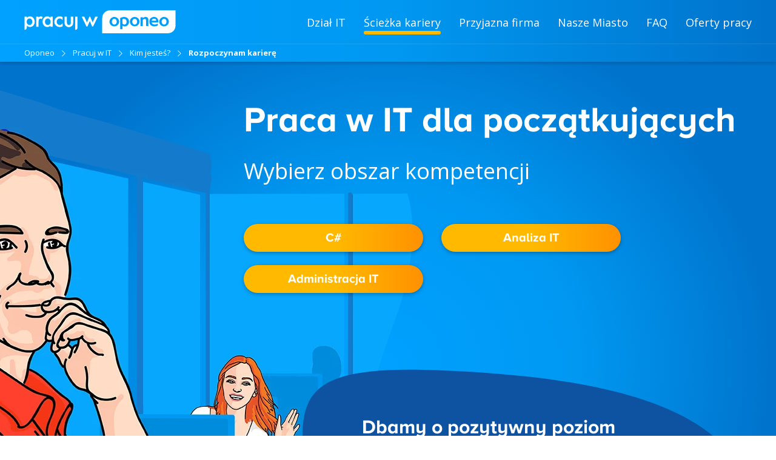

--- FILE ---
content_type: text/html; charset=utf-8
request_url: https://kariera.oponeo.pl/sciezki-kariery/poczatkujacy
body_size: 2844
content:
<!DOCTYPE html>
<html lang="en">

<head>
	<title>Praca w IT dla początkujących - Bydgoszcz | Kariera Oponeo</title>
	<meta charset="utf-8" />
	<meta name="viewport" content="initial-scale=1.0, maximum-scale=1.0, user-scalable=no, width=device-width" />
	<meta name="robots" content="index,follow">
	<link href="/img/favicon.ico" rel="shortcut icon" type="image/x-icon" />
	<link href="/img/favicon.ico" rel="icon" type="image/x-icon" />
	<link href="/img/browserIcon/apple-touch-icon-precomposed-57.png" sizes="57x57" rel="apple-touch-icon-precomposed">
	<link href="/img/browserIcon/apple-touch-icon-precomposed-72.png" sizes="72x72" rel="apple-touch-icon-precomposed">
	<link href="/img/browserIcon/apple-touch-icon-precomposed-76.png" sizes="76x76" rel="apple-touch-icon-precomposed">
	<link href="/img/browserIcon/apple-touch-icon-precomposed-114.png" sizes="114x114" rel="apple-touch-icon-precomposed">
	<link href="/img/browserIcon/apple-touch-icon-precomposed-144.png" sizes="144x144" rel="apple-touch-icon-precomposed">
	<link href="/img/browserIcon/apple-touch-icon-precomposed-152.png" sizes="152x152" rel="apple-touch-icon-precomposed">
	<link href="/img/browserIcon/apple-touch-icon-precomposed-180.png" sizes="180x180" rel="apple-touch-icon-precomposed">
	<link href="https://kariera.oponeo.pl/sciezki-kariery/poczatkujacy" rel="canonical">
	<link rel="preload" href="/img/common/logo.svg" as="image">
	<script src="/js/app.min.js?_SSbZvZu4CtnzYA2LDtSlKXeDJDjzcW+mXj85T9ww7GM==" defer></script>
	 <script src="/js/static.min.js?_Fen/6meZpSCax26+upYBHnlAl27WPJlI4VOPM1+Q1zg==" defer></script> 
	<link rel="preconnect" href="https://fonts.gstatic.com">
	<link href="https://fonts.googleapis.com/css2?family=Open+Sans:ital,wght@0,400;0,600;0,700;1,400&display=fallback" rel="stylesheet">
	<link href="/fonts/20240104094833/icon.woff2" as="font" type="font/woff2" rel="preload" crossorigin>

	<link rel="stylesheet" href="/css/global.css?_3e57b162-d131-4825-b840-11aece688df1">
<link rel="stylesheet" href="/css/career.department.css?_3e57b162-d131-4825-b840-11aece688df1">

</head>

<body>
	
<header>
	<div class="container">
		<a class="logo" href="/" title="Pracuj w Oponeo"><img src="/img/common/logo.svg" alt="Pracuj w Oponeo" width="250" height="38"></a>
		<nav>
			
<a href="/dzial" class="nav-link">Dzia&#x142; IT</a>

<a href="/sciezki-kariery" class="nav-link selected">&#x15A;cie&#x17C;ka kariery</a>

<a href="/przyjazna-firma" class="nav-link">Przyjazna firma</a>

<a href="/nasze-miasto" class="nav-link">Nasze Miasto</a>

<a href="/faq/modal" class="nav-link" data-fullScreen="true">FAQ</a>

<a href="/oferty-pracy" class="nav-link">Oferty pracy</a>

		</nav>
		<i class="menu icon-menu-mobile hidden-l"></i>
	</div>
</header>
<div class="breadcrumb">
    <div class="container">
        <ul itemscope itemtype="http://schema.org/BreadcrumbList">		
            
    <li>
        <a href="/">Oponeo</a>
    </li>
<li>
    <i class="icon icon-arrow-right"></i>
</li>
    <li itemprop="itemListElement" itemscope itemtype="http://schema.org/ListItem">
        <a href="/" itemprop="item"><span itemprop="name">Pracuj w IT</span></a>
        <meta itemprop="position" content="1" />
    </li>
<li>
    <i class="icon icon-arrow-right"></i>
</li>
    <li itemprop="itemListElement" itemscope itemtype="http://schema.org/ListItem">
        <a href="/sciezki-kariery" itemprop="item"><span itemprop="name">Kim jeste&#x15B;?</span></a>
        <meta itemprop="position" content="2" />
    </li>
<li>
    <i class="icon icon-arrow-right"></i>
</li>
<li itemprop="itemListElement" itemscope itemtype="http://schema.org/ListItem">
        <a href="/sciezki-kariery/poczatkujacy" itemprop="item"><span itemprop="name">Rozpoczynam karier&#x119;</span></a>
    <meta itemprop="position" content="3" />
</li>
        </ul>
    </div>
</div>

    <div id="pageContent">
        
<section class="interests junior">
	<picture>
		<source media="(max-width: 767px)" srcset="/img/career/junior-office-s.webp" type="image/webp" width="360" height="190">
		<source media="(max-width: 767px)" srcset="/img/career/junior-office-s.png" type="image/png" width="360" height="190">
		<source media="(max-width: 1199px)" srcset="/img/career/junior-office.webp" type="image/webp" width="610" height="555">
		<source media="(max-width: 1199px)" srcset="/img/career/junior-office.png" type="image/png" width="610" height="555">
		<source srcset="/img/career/junior-office.webp" type="image/webp" width="1240" height="1128">
		<source srcset="/img/career/junior-office.png" type="image/png" width="1240" height="1128">
		<img src="/img/career/junior-office.png" alt="Kariera w Oponeo">
	</picture>
	<div class="container">
		<div class="offers">
			<h1>Praca w IT dla początkujących</h1>
			<p>Wybierz obszar kompetencji</p>

			<ul>
				<li><a href="/sciezki-kariery/poczatkujacy/cs">C#</a></li>
				<li><a href="/sciezki-kariery/poczatkujacy/analiza-it">Analiza IT</a></li>
				<li><a href="/sciezki-kariery/poczatkujacy/administracja-it">Administracja IT</a></li>
			</ul>
		</div>
		<div class="energy">
			<h2>Dbamy o pozytywny poziom energii zespołowej</h2>
			<p>W zespołach projektowych stawiamy na efektywną komunikację i właściwe określanie celów. Starsi stażem przekazują niezbędną wiedzę młodszym pracownikom. Każdy ma swój głos w rozwoju projektów.</p>
			<a href="/przyjazna-firma" class="ul">Dowiedz się więcej, jaką firmą jest Oponeo</a>
		</div>
	</div>
</section>
    </div>

	<input type="hidden" id="__RequestState" name="__RequestState" value="IZpl6JMSercTrquER9oSnzaB4A0oJK3pPrd0sLvcEDkTEhv28ABKAepvVcR215AH2DdKpIaVo+1EQZ1aElaRsIHEfPOG0s1VX3DnCV8HEDI=">

	<script>var asyncStyleSheets = ['/css/career.department','/css/global',];
var userRequestTokens = {};
var timestamp = '3e57b162-d131-4825-b840-11aece688df1';
!function(){function e(e,t){var i=document.createElement("link");i.setAttribute("rel","stylesheet"),i.setAttribute("href",t),i.setAttribute("media",e),document.head.appendChild(i)}window.addEventListener("load",(function(){var t="(min-width: 1200px)",i="(max-width: 1199px) and (min-width: 768px)",a="(max-width: 767px)",n=[window.matchMedia(t),window.matchMedia(i),window.matchMedia(a)];function d(n){var d=960;n.matches&&(n.media==t&&(d=1200),n.media==i&&(d=768),n.media==a&&(d=360),function(t,i){var a=document.getElementsByTagName("link");if(window.asyncStyleSheets.length>0)for(var n=window.asyncStyleSheets.length-1;n>=0;n--){var d=window.asyncStyleSheets[n]+"."+i+".css?_"+window.timestamp,w=window.asyncStyleSheets[n]+".css?_"+window.timestamp,m=!1;if(0==a.length)e(t,d);else{for(var h=0;h<a.length;h++){if(a[h].getAttribute("href")===d||a[h].getAttribute("href")===w){m=!1;break}m=!0}m&&e(t,d)}}}(n.media,d))}t=window.matchMedia(t).media,i=window.matchMedia(i).media,a=window.matchMedia(a).media;for(var w=0;w<n.length;w++)d(n[w]),n[w].addListener(d)}),!1)}();
</script>

	
	
</body>

</html>


--- FILE ---
content_type: text/css
request_url: https://kariera.oponeo.pl/css/global.css?_3e57b162-d131-4825-b840-11aece688df1
body_size: 18500
content:
@media(min-width: 1200px){a,abbr,address,article,aside,audio,b,blockquote,body,canvas,caption,cite,code,dd,del,details,dfn,div,dl,dt,em,embed,fieldset,figcaption,figure,footer,form,h1,h2,h3,h4,h5,h6,header,hgroup,html,i,iframe,img,ins,kbd,label,legend,li,mark,menu,nav,object,ol,p,pre,q,samp,section,small,span,strong,sub,summary,sup,table,tbody,td,tfoot,th,thead,time,tr,ul,var,video{margin:0;padding:0;border:0;font-size:100%;font-weight:inherit;font-style:inherit;vertical-align:baseline}h1,h2,h3,h4,h5,h6,strong,b{font-weight:400}i,em{font-style:normal}article,aside,canvas,details,figcaption,figure,footer,header,hgroup,menu,nav,section,summary{display:block}html.no-webp mark{background-color:transparent;}html.webp mark{background-color:transparent;}a,ins,del{text-decoration:none}ul,ol{list-style:none}table{border-spacing:0;border-collapse:collapse}caption,th{text-align:left}q:after,q:before{content:""}:focus{outline:none}@font-face{font-family:"Proxima";font-weight:normal;src:url("/fonts/Proxima-Nova-A.eot");src:url("/fonts/Proxima-Nova-A.eot?#iefix") format("embedded-opentype"),url("/fonts/Proxima-Nova-A.woff") format("woff"),url("/fonts/Proxima-Nova-A.ttf") format("truetype")}@font-face{font-family:"Proxima-Bold";font-weight:normal;src:url("/fonts/Proxima-Nova-A-Bold.eot");src:url("/fonts/Proxima-Nova-A-Bold.eot?#iefix") format("embedded-opentype"),url("/fonts/Proxima-Nova-A-Bold.woff") format("woff"),url("/fonts/Proxima-Nova-A-Bold.ttf") format("truetype")}body.compensate-for-scrollbar{overflow:hidden}.fancybox .fancybox-active{height:auto}.fancybox-is-hidden{left:-9999px;margin:0;position:absolute !important;top:-9999px;visibility:hidden}.fancybox-container{-webkit-backface-visibility:hidden;height:100%;left:0;outline:none;position:fixed;-webkit-tap-highlight-color:transparent;top:0;-ms-touch-action:manipulation;touch-action:manipulation;transform:translateZ(0);width:100%;z-index:99992}.fancybox-container *{box-sizing:border-box}.fancybox-outer,.fancybox-inner,.fancybox-bg,.fancybox-stage{bottom:0;left:0;position:absolute;right:0;top:0}.fancybox-outer{-webkit-overflow-scrolling:touch;overflow-y:auto}.fancybox-bg{background:#1e1e1e;opacity:0;transition-duration:inherit;transition-property:opacity;transition-timing-function:cubic-bezier(.47, 0, .74, .71)}.fancybox-is-open .fancybox-bg{opacity:.9;transition-timing-function:cubic-bezier(.22, .61, .36, 1)}.fancybox-infobar,.fancybox-toolbar,.fancybox-caption,.fancybox-navigation .fancybox-button{direction:ltr;opacity:0;position:absolute;transition:opacity .25s ease,visibility 0s ease .25s;visibility:hidden;z-index:99997}.fancybox-show-infobar .fancybox-infobar,.fancybox-show-toolbar .fancybox-toolbar,.fancybox-show-caption .fancybox-caption,.fancybox-show-nav .fancybox-navigation .fancybox-button{opacity:1;transition:opacity .25s ease 0s,visibility 0s ease 0s;visibility:visible}.fancybox-infobar{color:#ccc;font-size:13px;-webkit-font-smoothing:subpixel-antialiased;height:44px;left:0;line-height:44px;min-width:44px;mix-blend-mode:difference;padding:0 10px;pointer-events:none;top:0;-webkit-touch-callout:none;-webkit-user-select:none;-moz-user-select:none;-ms-user-select:none;user-select:none}.fancybox-toolbar{right:0;top:0}.fancybox-stage{direction:ltr;overflow:visible;transform:translateZ(0);z-index:99994}.fancybox-is-open .fancybox-stage{overflow:hidden}.fancybox-slide{-webkit-backface-visibility:hidden;display:none;height:100%;left:0;outline:none;overflow:auto;-webkit-overflow-scrolling:touch;padding:44px;position:absolute;text-align:center;top:0;transition-property:transform, opacity;white-space:normal;width:100%;z-index:99994}.fancybox-slide::before{content:'';display:inline-block;font-size:0;height:100%;vertical-align:middle;width:0}.fancybox-is-sliding .fancybox-slide,.fancybox-slide--previous,.fancybox-slide--current,.fancybox-slide--next{display:block}.fancybox-slide--image{overflow:hidden;padding:44px 0}.fancybox-slide--image::before{display:none}.fancybox-slide--html{padding:6px}.fancybox-content{background:#fff;display:inline-block;margin:0;max-width:100%;overflow:auto;-webkit-overflow-scrolling:touch;padding:44px;position:relative;text-align:left;vertical-align:middle}html.no-webp .fancybox-slide--image .fancybox-content{background:transparent;background-repeat:no-repeat;background-size:100% 100%;}html.webp .fancybox-slide--image .fancybox-content{background:transparent;background-repeat:no-repeat;background-size:100% 100%;}.fancybox-slide--image .fancybox-content{animation-timing-function:cubic-bezier(.5, 0, .14, 1);-webkit-backface-visibility:hidden;left:0;max-width:none;overflow:visible;padding:0;position:absolute;top:0;-ms-transform-origin:top left;transform-origin:top left;transition-property:transform, opacity;-webkit-user-select:none;-moz-user-select:none;-ms-user-select:none;user-select:none;z-index:99995}.fancybox-can-zoomOut .fancybox-content{cursor:zoom-out}.fancybox-can-zoomIn .fancybox-content{cursor:zoom-in}.fancybox-can-swipe .fancybox-content,.fancybox-can-pan .fancybox-content{cursor:-webkit-grab;cursor:grab}.fancybox-is-grabbing .fancybox-content{cursor:-webkit-grabbing;cursor:grabbing}.fancybox-container [data-selectable='true']{cursor:text}.fancybox-image,.fancybox-spaceball{background:transparent;border:0;height:100%;left:0;margin:0;max-height:none;max-width:none;padding:0;position:absolute;top:0;-webkit-user-select:none;-moz-user-select:none;-ms-user-select:none;user-select:none;width:100%}.fancybox-spaceball{z-index:1}.fancybox-slide--video .fancybox-content,.fancybox-slide--map .fancybox-content,.fancybox-slide--pdf .fancybox-content,.fancybox-slide--iframe .fancybox-content{height:100%;overflow:visible;padding:0;width:100%}.fancybox-slide--video .fancybox-content{background:#000}.fancybox-slide--map .fancybox-content{background:#e5e3df}.fancybox-slide--iframe .fancybox-content{background:#fff}.fancybox-video,.fancybox-iframe{background:transparent;border:0;display:block;height:100%;margin:0;overflow:hidden;padding:0;width:100%}.fancybox-iframe{left:0;position:absolute;top:0}.fancybox-error{background:#fff;cursor:default;max-width:400px;padding:40px;width:100%}.fancybox-error p{color:#444;font-size:16px;line-height:20px;margin:0;padding:0}.fancybox-button{background:rgba(30,30,30,0.6);border:0;border-radius:0;box-shadow:none;cursor:pointer;display:inline-block;height:44px;margin:0;padding:10px;position:relative;transition:color .2s;vertical-align:top;visibility:inherit;width:44px}.fancybox-button,.fancybox-button:visited,.fancybox-button:link{color:#ccc}.fancybox-button:hover{color:#fff}.fancybox-button:focus{outline:none}.fancybox-button.fancybox-focus{outline:1px dotted}.fancybox-button[disabled],.fancybox-button[disabled]:hover{color:#888;cursor:default;outline:none}.fancybox-button div{height:100%}.fancybox-button svg{display:block;height:100%;overflow:visible;position:relative;width:100%}.fancybox-button svg path{fill:currentColor;stroke-width:0}.fancybox-button--play svg:nth-child(2),.fancybox-button--fsenter svg:nth-child(2){display:none}.fancybox-button--pause svg:nth-child(1),.fancybox-button--fsexit svg:nth-child(1){display:none}.fancybox-progress{background:#ff5268;height:2px;left:0;position:absolute;right:0;top:0;-ms-transform:scaleX(0);transform:scaleX(0);-ms-transform-origin:0;transform-origin:0;transition-property:transform;transition-timing-function:linear;z-index:99998}.fancybox-close-small{background:transparent;border:0;border-radius:0;color:#ccc;cursor:pointer;opacity:.8;padding:8px;position:absolute;right:-12px;top:-44px;z-index:401}.fancybox-close-small:hover{color:#fff;opacity:1}.fancybox-slide--html .fancybox-close-small{color:currentColor;padding:10px;right:0;top:0}.fancybox-slide--image.fancybox-is-scaling .fancybox-content{overflow:hidden}.fancybox-is-scaling .fancybox-close-small,.fancybox-is-zoomable.fancybox-can-pan .fancybox-close-small{display:none}html.no-webp .fancybox-navigation .fancybox-button{background-clip:content-box;}html.webp .fancybox-navigation .fancybox-button{background-clip:content-box;}.fancybox-navigation .fancybox-button{height:100px;opacity:0;position:absolute;top:calc(50% - 50px);width:70px}.fancybox-navigation .fancybox-button div{padding:7px}.fancybox-navigation .fancybox-button--arrow_left{left:0;left:env(safe-area-inset-left);padding:31px 26px 31px 6px}.fancybox-navigation .fancybox-button--arrow_right{padding:31px 6px 31px 26px;right:0;right:env(safe-area-inset-right)}.fancybox-caption{background:linear-gradient(to top, rgba(0,0,0,0.85) 0%, rgba(0,0,0,0.3) 50%, rgba(0,0,0,0.15) 65%, rgba(0,0,0,0.075) 75.5%, rgba(0,0,0,0.037) 82.85%, rgba(0,0,0,0.019) 88%, rgba(0,0,0,0) 100%);bottom:0;color:#eee;font-size:14px;font-weight:400;left:0;line-height:1.5;padding:75px 44px 25px 44px;pointer-events:none;right:0;text-align:center;z-index:99996}.fancybox-caption--separate{margin-top:-50px}.fancybox-caption__body{max-height:50vh;overflow:auto;pointer-events:all}.fancybox-caption a,.fancybox-caption a:link,.fancybox-caption a:visited{color:#ccc;text-decoration:none}.fancybox-caption a:hover{color:#fff;text-decoration:underline}.fancybox-loading{position:absolute;top:50%;left:50%;height:50px;width:50px;margin:-25px 0 0 -25px;padding:0;z-index:99999}.fancybox-animated{transition-timing-function:cubic-bezier(0, 0, .25, 1)}.fancybox-fx-slide.fancybox-slide--previous{opacity:0;transform:translate3d(-100%, 0, 0)}.fancybox-fx-slide.fancybox-slide--next{opacity:0;transform:translate3d(100%, 0, 0)}.fancybox-fx-slide.fancybox-slide--current{opacity:1;transform:translate3d(0, 0, 0)}.fancybox-fx-fade.fancybox-slide--previous,.fancybox-fx-fade.fancybox-slide--next{opacity:0;transition-timing-function:cubic-bezier(.19, 1, .22, 1)}.fancybox-fx-fade.fancybox-slide--current{opacity:1}.fancybox-fx-zoom-in-out.fancybox-slide--previous{opacity:0;transform:scale3d(1.5, 1.5, 1.5)}.fancybox-fx-zoom-in-out.fancybox-slide--next{opacity:0;transform:scale3d(.5, .5, .5)}.fancybox-fx-zoom-in-out.fancybox-slide--current{opacity:1;transform:scale3d(1, 1, 1)}.fancybox-fx-rotate.fancybox-slide--previous{opacity:0;-ms-transform:rotate(-360deg);transform:rotate(-360deg)}.fancybox-fx-rotate.fancybox-slide--next{opacity:0;-ms-transform:rotate(360deg);transform:rotate(360deg)}.fancybox-fx-rotate.fancybox-slide--current{opacity:1;-ms-transform:rotate(0deg);transform:rotate(0deg)}.fancybox-fx-circular.fancybox-slide--previous{opacity:0;transform:scale3d(0, 0, 0) translate3d(-100%, 0, 0)}.fancybox-fx-circular.fancybox-slide--next{opacity:0;transform:scale3d(0, 0, 0) translate3d(100%, 0, 0)}.fancybox-fx-circular.fancybox-slide--current{opacity:1;transform:scale3d(1, 1, 1) translate3d(0, 0, 0)}.fancybox-fx-tube.fancybox-slide--previous{transform:translate3d(-100%, 0, 0) scale(.1) skew(-10deg)}.fancybox-fx-tube.fancybox-slide--next{transform:translate3d(100%, 0, 0) scale(.1) skew(10deg)}.fancybox-fx-tube.fancybox-slide--current{transform:translate3d(0, 0, 0) scale(1)}.fancybox-share{background:#f4f4f4;border-radius:3px;max-width:90%;padding:30px;text-align:center}.fancybox-share h1{color:#222;font-size:35px;font-weight:700;margin:0 0 20px 0}.fancybox-share p{margin:0;padding:0}.fancybox-share__button{border:0;border-radius:3px;display:inline-block;font-size:14px;font-weight:700;line-height:40px;margin:0 5px 10px 5px;min-width:130px;padding:0 15px;text-decoration:none;transition:all .2s;-webkit-user-select:none;-moz-user-select:none;-ms-user-select:none;user-select:none;white-space:nowrap}.fancybox-share__button:visited,.fancybox-share__button:link{color:#fff}.fancybox-share__button:hover{text-decoration:none}.fancybox-share__button--fb{background:#3b5998}.fancybox-share__button--fb:hover{background:#344e86}.fancybox-share__button--pt{background:#bd081d}.fancybox-share__button--pt:hover{background:#aa0719}.fancybox-share__button--tw{background:#1da1f2}.fancybox-share__button--tw:hover{background:#0d95e8}.fancybox-share__button svg{height:25px;margin-right:7px;position:relative;top:-1px;vertical-align:middle;width:25px}.fancybox-share__button svg path{fill:#fff}.fancybox-share__input{background:transparent;border:0;border-bottom:1px solid #d7d7d7;border-radius:0;color:#5d5b5b;font-size:14px;margin:10px 0 0 0;outline:none;padding:10px 15px;width:100%}.fancybox-thumbs{background:#ddd;bottom:0;display:none;margin:0;-webkit-overflow-scrolling:touch;-ms-overflow-style:-ms-autohiding-scrollbar;padding:2px 2px 4px 2px;position:absolute;right:0;-webkit-tap-highlight-color:rgba(0,0,0,0);top:0;width:212px;z-index:99995}.fancybox-thumbs-x{overflow-x:auto;overflow-y:hidden}.fancybox-show-thumbs .fancybox-thumbs{display:block}.fancybox-show-thumbs .fancybox-inner{right:212px}.fancybox-thumbs__list{font-size:0;height:100%;list-style:none;margin:0;overflow-x:hidden;overflow-y:auto;padding:0;position:absolute;position:relative;white-space:nowrap;width:100%}.fancybox-thumbs-x .fancybox-thumbs__list{overflow:hidden}.fancybox-thumbs-y .fancybox-thumbs__list::-webkit-scrollbar{width:7px}.fancybox-thumbs-y .fancybox-thumbs__list::-webkit-scrollbar-track{background:#fff;border-radius:10px;box-shadow:inset 0 0 6px rgba(0,0,0,0.3)}.fancybox-thumbs-y .fancybox-thumbs__list::-webkit-scrollbar-thumb{background:#2a2a2a;border-radius:10px}html.no-webp .fancybox-thumbs__list a{background-color:rgba(0,0,0,0.1);background-position:center center;background-repeat:no-repeat;background-size:cover;}html.webp .fancybox-thumbs__list a{background-color:rgba(0,0,0,0.1);background-position:center center;background-repeat:no-repeat;background-size:cover;}.fancybox-thumbs__list a{-webkit-backface-visibility:hidden;backface-visibility:hidden;cursor:pointer;float:left;height:75px;margin:2px;max-height:calc(100% - 8px);max-width:calc(50% - 4px);outline:none;overflow:hidden;padding:0;position:relative;-webkit-tap-highlight-color:transparent;width:100px}.fancybox-thumbs__list a::before{border:6px solid #ff5268;bottom:0;content:'';left:0;opacity:0;position:absolute;right:0;top:0;transition:all .2s cubic-bezier(.25, .46, .45, .94);z-index:99991}.fancybox-thumbs__list a:focus::before{opacity:.5}.fancybox-thumbs__list a.fancybox-thumbs-active::before{opacity:1}.fancybox-container.fullScreen.fancybox-is-open .fancybox-bg{opacity:.5}.fancybox-container.fullScreen .fancybox-slide{padding:0}.fancybox-container.fullScreen iframe{top:140px;height:calc(100% - 140px)}.fancybox-container .fancybox-close-circle{position:absolute;top:40px;right:60px;display:inline-block;width:64px;height:64px;margin:0;padding:0;cursor:pointer;box-shadow:none;border-radius:0;border:0;font-size:64px;line-height:64px;color:#000;background:transparent}.fancybox-container .fancybox-close-circle-small{position:absolute;top:10px;right:10px;display:inline-block;width:26px;height:26px;margin:0;padding:0;cursor:pointer;box-shadow:none;border-radius:0;border:0;font-size:26px;line-height:26px;color:#000;background:transparent}.fancybox-container .modal{display:inline-block !important}@font-face{font-family:"icon";src:url("/fonts/20240104094833/icon.eot");src:url("/fonts/20240104094833/icon.eot?#iefix") format("embedded-opentype"),url("/fonts/20240104094833/icon.woff2") format("woff2"),url("/fonts/20240104094833/icon.woff") format("woff"),url("/fonts/20240104094833/icon.ttf") format("truetype");font-weight:normal;font-style:normal}[class^="icon-"],[class*=" icon-"]{font-family:"icon";display:inline-block;line-height:1;font-weight:normal;font-style:normal;speak:none;text-decoration:inherit;text-transform:none;text-rendering:auto;-webkit-font-smoothing:antialiased;-moz-osx-font-smoothing:grayscale}.icon-academy-cap:before{content:"\f101"}.icon-arrow-down:before{content:"\f102"}.icon-arrow-down-after:after{content:"\f102"}.icon-arrow-right:before{content:"\f103"}.icon-arrow-up:before{content:"\f104"}.icon-arrow-up-after:after{content:"\f104"}.icon-bdg:before{content:"\f105"}.icon-calendar-small:before{content:"\f106"}.icon-calendar:before{content:"\f107"}.icon-check:before{content:"\f108"}.icon-clock:before{content:"\f109"}.icon-close:before{content:"\f10a"}.icon-cutlery:before{content:"\f10b"}.icon-desk:before{content:"\f10c"}.icon-discounts:before{content:"\f10d"}.icon-fruit:before{content:"\f10e"}.icon-info:before{content:"\f10f"}.icon-insurance:before{content:"\f110"}.icon-luxmed:before{content:"\f111"}.icon-menu-mobile:before{content:"\f112"}.icon-note:before{content:"\f113"}.icon-ok:before{content:"\f114"}.icon-parking:before{content:"\f115"}.icon-payment:before{content:"\f116"}.icon-people-rotation:before{content:"\f117"}.icon-people:before{content:"\f118"}.icon-play:before{content:"\f119"}.icon-poland:before{content:"\f11a"}.icon-quote:before{content:"\f11b"}.icon-quotes:before{content:"\f11c"}.icon-quotesTransform:after{content:"\f11c";transform:matrix(-1, 0, 0, -1, 0, 0)}.icon-schooling:before{content:"\f11d"}.icon-scroll:before{content:"\f11e"}.icon-sport:before{content:"\f11f"}.icon-theatre:before{content:"\f120"}.icon-training:before{content:"\f121"}.icon-women:before{content:"\f122"}.icon-worksmile:before{content:"\f123"}header{position:fixed;top:0;left:0;width:100%;z-index:10}header.fixed{box-shadow:0 3px 6px rgba(0,0,0,0.16)}header a.logo{float:left}div.breadcrumb{position:relative;box-sizing:border-box;border-top:1px solid rgba(255,255,255,0.1);box-shadow:0 3px 6px rgba(0,0,0,0.16);z-index:9}div.breadcrumb:before{display:block;position:absolute;top:0;left:0;width:100%;height:1px;content:'';background:rgba(255,255,255,0.1)}div.breadcrumb ul li{float:left;font-size:13px;line-height:18px}div.breadcrumb ul li i{display:inline-block;margin:0 12px;font-size:10px}div.breadcrumb ul li:last-child span{font-weight:700}div.breadcrumb ul:after{clear:both;display:block !important;content:'';visibility:hidden}html{min-height:100%}body{min-height:100%;margin:0;font-family:'Open Sans',sans-serif;font-weight:400;color:#FFF;box-sizing:border-box}body.fullScreen{padding:0}.clear{clear:both;display:block !important}.container{margin:0 auto;box-sizing:border-box}.container:after{clear:both;display:block !important;content:'';visibility:hidden}.modal{display:none !important}.hidden{display:none}a{color:#FFF}a:hover{color:#FFF}a.ul{text-decoration:underline;text-underline-offset:6px}label.checkbox{position:relative;display:inline-block;font-size:12px;line-height:16px;cursor:pointer}label.checkbox input[type="checkbox"]{display:none}label.checkbox input[type="checkbox"]+i{position:absolute;top:0;left:0;box-sizing:border-box;border:2px solid #FFF;-webkit-box-shadow:inset inset 0 1px 3px 0 rgba(0,0,0,0.3);box-shadow:0 2px 6px #0000004D;background:#FFF}label.checkbox input[type="checkbox"]:checked+i:before{content:"\f108"}label.checkbox input[type="checkbox"]:checked+i:before{position:absolute;color:#000;font-family:"icon";display:inline-block;line-height:1;font-weight:normal;font-style:normal;speak:none;text-decoration:inherit;text-transform:none;text-rendering:auto;-webkit-font-smoothing:antialiased;-moz-osx-font-smoothing:grayscale}label.checkbox.error input[type="checkbox"]+i{border-color:red}ol{padding-left:12px}ol.decimal{list-style:decimal}ol.alpha{list-style:lower-alpha}ol li{margin-top:14px;font-size:10px;line-height:14px}ol li:first-child{margin-top:0}ol li strong{font-weight:700}ol li ol{padding-left:20px}ol li ol li{margin:0}.container{width:1200px}.hidden-l{display:none}label.checkbox{padding-left:34px}label.checkbox input[type="checkbox"]+i{width:24px;height:24px;border-radius:7px}label.checkbox input[type="checkbox"]:checked+i:before{top:4px;left:4px;font-size:14px}header a.logo{margin-top:17px}header nav{float:right;height:72px;padding-top:25px;box-sizing:border-box}header nav a{float:left;margin-left:30px;font-size:18px;color:#FFF}header nav a:hover{color:#FFF}header nav a:first-child{margin-left:0}div.breadcrumb{margin-top:71px;padding:6px}@media all and (max-height:576px){.fancybox-slide{padding-left:6px;padding-right:6px}.fancybox-slide--image{padding:6px 0}.fancybox-close-small{right:-6px}.fancybox-slide--image .fancybox-close-small{background:#4e4e4e;color:#f2f4f6;height:36px;opacity:1;padding:6px;right:0;top:0;width:36px}.fancybox-caption{padding-left:12px;padding-right:12px}}@media all and (max-width:576px){.fancybox-thumbs{width:110px}.fancybox-show-thumbs .fancybox-inner{right:110px}.fancybox-thumbs__list a{max-width:calc(100% - 10px)}}@media (max-width:1199px) and (min-width:768px){.fancybox-container.fullScreen iframe{top:110px;height:calc(100% - 110px)}.fancybox-container .fancybox-close-circle{top:30px;right:20px;width:50px;height:50px;font-size:50px;line-height:50px}}@media (max-width:767px){.fancybox-container.fullScreen iframe{top:70px;height:calc(100% - 70px)}.fancybox-container .fancybox-close-circle{top:16px;right:10px;width:30px;height:30px;font-size:30px;line-height:30px}}@media screen and (min-width:0 \0){.icon-star-full-int:before{background:none}.icon-star-half-int:before{background:none}}}@media(min-width: 768px) and (max-width: 1199px){a,abbr,address,article,aside,audio,b,blockquote,body,canvas,caption,cite,code,dd,del,details,dfn,div,dl,dt,em,embed,fieldset,figcaption,figure,footer,form,h1,h2,h3,h4,h5,h6,header,hgroup,html,i,iframe,img,ins,kbd,label,legend,li,mark,menu,nav,object,ol,p,pre,q,samp,section,small,span,strong,sub,summary,sup,table,tbody,td,tfoot,th,thead,time,tr,ul,var,video{margin:0;padding:0;border:0;font-size:100%;font-weight:inherit;font-style:inherit;vertical-align:baseline}h1,h2,h3,h4,h5,h6,strong,b{font-weight:400}i,em{font-style:normal}article,aside,canvas,details,figcaption,figure,footer,header,hgroup,menu,nav,section,summary{display:block}html.no-webp mark{background-color:transparent;}html.webp mark{background-color:transparent;}a,ins,del{text-decoration:none}ul,ol{list-style:none}table{border-spacing:0;border-collapse:collapse}caption,th{text-align:left}q:after,q:before{content:""}:focus{outline:none}@font-face{font-family:"Proxima";font-weight:normal;src:url("/fonts/Proxima-Nova-A.eot");src:url("/fonts/Proxima-Nova-A.eot?#iefix") format("embedded-opentype"),url("/fonts/Proxima-Nova-A.woff") format("woff"),url("/fonts/Proxima-Nova-A.ttf") format("truetype")}@font-face{font-family:"Proxima-Bold";font-weight:normal;src:url("/fonts/Proxima-Nova-A-Bold.eot");src:url("/fonts/Proxima-Nova-A-Bold.eot?#iefix") format("embedded-opentype"),url("/fonts/Proxima-Nova-A-Bold.woff") format("woff"),url("/fonts/Proxima-Nova-A-Bold.ttf") format("truetype")}body.compensate-for-scrollbar{overflow:hidden}.fancybox .fancybox-active{height:auto}.fancybox-is-hidden{left:-9999px;margin:0;position:absolute !important;top:-9999px;visibility:hidden}.fancybox-container{-webkit-backface-visibility:hidden;height:100%;left:0;outline:none;position:fixed;-webkit-tap-highlight-color:transparent;top:0;-ms-touch-action:manipulation;touch-action:manipulation;transform:translateZ(0);width:100%;z-index:99992}.fancybox-container *{box-sizing:border-box}.fancybox-outer,.fancybox-inner,.fancybox-bg,.fancybox-stage{bottom:0;left:0;position:absolute;right:0;top:0}.fancybox-outer{-webkit-overflow-scrolling:touch;overflow-y:auto}.fancybox-bg{background:#1e1e1e;opacity:0;transition-duration:inherit;transition-property:opacity;transition-timing-function:cubic-bezier(.47, 0, .74, .71)}.fancybox-is-open .fancybox-bg{opacity:.9;transition-timing-function:cubic-bezier(.22, .61, .36, 1)}.fancybox-infobar,.fancybox-toolbar,.fancybox-caption,.fancybox-navigation .fancybox-button{direction:ltr;opacity:0;position:absolute;transition:opacity .25s ease,visibility 0s ease .25s;visibility:hidden;z-index:99997}.fancybox-show-infobar .fancybox-infobar,.fancybox-show-toolbar .fancybox-toolbar,.fancybox-show-caption .fancybox-caption,.fancybox-show-nav .fancybox-navigation .fancybox-button{opacity:1;transition:opacity .25s ease 0s,visibility 0s ease 0s;visibility:visible}.fancybox-infobar{color:#ccc;font-size:13px;-webkit-font-smoothing:subpixel-antialiased;height:44px;left:0;line-height:44px;min-width:44px;mix-blend-mode:difference;padding:0 10px;pointer-events:none;top:0;-webkit-touch-callout:none;-webkit-user-select:none;-moz-user-select:none;-ms-user-select:none;user-select:none}.fancybox-toolbar{right:0;top:0}.fancybox-stage{direction:ltr;overflow:visible;transform:translateZ(0);z-index:99994}.fancybox-is-open .fancybox-stage{overflow:hidden}.fancybox-slide{-webkit-backface-visibility:hidden;display:none;height:100%;left:0;outline:none;overflow:auto;-webkit-overflow-scrolling:touch;padding:44px;position:absolute;text-align:center;top:0;transition-property:transform, opacity;white-space:normal;width:100%;z-index:99994}.fancybox-slide::before{content:'';display:inline-block;font-size:0;height:100%;vertical-align:middle;width:0}.fancybox-is-sliding .fancybox-slide,.fancybox-slide--previous,.fancybox-slide--current,.fancybox-slide--next{display:block}.fancybox-slide--image{overflow:hidden;padding:44px 0}.fancybox-slide--image::before{display:none}.fancybox-slide--html{padding:6px}.fancybox-content{background:#fff;display:inline-block;margin:0;max-width:100%;overflow:auto;-webkit-overflow-scrolling:touch;padding:44px;position:relative;text-align:left;vertical-align:middle}html.no-webp .fancybox-slide--image .fancybox-content{background:transparent;background-repeat:no-repeat;background-size:100% 100%;}html.webp .fancybox-slide--image .fancybox-content{background:transparent;background-repeat:no-repeat;background-size:100% 100%;}.fancybox-slide--image .fancybox-content{animation-timing-function:cubic-bezier(.5, 0, .14, 1);-webkit-backface-visibility:hidden;left:0;max-width:none;overflow:visible;padding:0;position:absolute;top:0;-ms-transform-origin:top left;transform-origin:top left;transition-property:transform, opacity;-webkit-user-select:none;-moz-user-select:none;-ms-user-select:none;user-select:none;z-index:99995}.fancybox-can-zoomOut .fancybox-content{cursor:zoom-out}.fancybox-can-zoomIn .fancybox-content{cursor:zoom-in}.fancybox-can-swipe .fancybox-content,.fancybox-can-pan .fancybox-content{cursor:-webkit-grab;cursor:grab}.fancybox-is-grabbing .fancybox-content{cursor:-webkit-grabbing;cursor:grabbing}.fancybox-container [data-selectable='true']{cursor:text}.fancybox-image,.fancybox-spaceball{background:transparent;border:0;height:100%;left:0;margin:0;max-height:none;max-width:none;padding:0;position:absolute;top:0;-webkit-user-select:none;-moz-user-select:none;-ms-user-select:none;user-select:none;width:100%}.fancybox-spaceball{z-index:1}.fancybox-slide--video .fancybox-content,.fancybox-slide--map .fancybox-content,.fancybox-slide--pdf .fancybox-content,.fancybox-slide--iframe .fancybox-content{height:100%;overflow:visible;padding:0;width:100%}.fancybox-slide--video .fancybox-content{background:#000}.fancybox-slide--map .fancybox-content{background:#e5e3df}.fancybox-slide--iframe .fancybox-content{background:#fff}.fancybox-video,.fancybox-iframe{background:transparent;border:0;display:block;height:100%;margin:0;overflow:hidden;padding:0;width:100%}.fancybox-iframe{left:0;position:absolute;top:0}.fancybox-error{background:#fff;cursor:default;max-width:400px;padding:40px;width:100%}.fancybox-error p{color:#444;font-size:16px;line-height:20px;margin:0;padding:0}.fancybox-button{background:rgba(30,30,30,0.6);border:0;border-radius:0;box-shadow:none;cursor:pointer;display:inline-block;height:44px;margin:0;padding:10px;position:relative;transition:color .2s;vertical-align:top;visibility:inherit;width:44px}.fancybox-button,.fancybox-button:visited,.fancybox-button:link{color:#ccc}.fancybox-button:hover{color:#fff}.fancybox-button:focus{outline:none}.fancybox-button.fancybox-focus{outline:1px dotted}.fancybox-button[disabled],.fancybox-button[disabled]:hover{color:#888;cursor:default;outline:none}.fancybox-button div{height:100%}.fancybox-button svg{display:block;height:100%;overflow:visible;position:relative;width:100%}.fancybox-button svg path{fill:currentColor;stroke-width:0}.fancybox-button--play svg:nth-child(2),.fancybox-button--fsenter svg:nth-child(2){display:none}.fancybox-button--pause svg:nth-child(1),.fancybox-button--fsexit svg:nth-child(1){display:none}.fancybox-progress{background:#ff5268;height:2px;left:0;position:absolute;right:0;top:0;-ms-transform:scaleX(0);transform:scaleX(0);-ms-transform-origin:0;transform-origin:0;transition-property:transform;transition-timing-function:linear;z-index:99998}.fancybox-close-small{background:transparent;border:0;border-radius:0;color:#ccc;cursor:pointer;opacity:.8;padding:8px;position:absolute;right:-12px;top:-44px;z-index:401}.fancybox-close-small:hover{color:#fff;opacity:1}.fancybox-slide--html .fancybox-close-small{color:currentColor;padding:10px;right:0;top:0}.fancybox-slide--image.fancybox-is-scaling .fancybox-content{overflow:hidden}.fancybox-is-scaling .fancybox-close-small,.fancybox-is-zoomable.fancybox-can-pan .fancybox-close-small{display:none}html.no-webp .fancybox-navigation .fancybox-button{background-clip:content-box;}html.webp .fancybox-navigation .fancybox-button{background-clip:content-box;}.fancybox-navigation .fancybox-button{height:100px;opacity:0;position:absolute;top:calc(50% - 50px);width:70px}.fancybox-navigation .fancybox-button div{padding:7px}.fancybox-navigation .fancybox-button--arrow_left{left:0;left:env(safe-area-inset-left);padding:31px 26px 31px 6px}.fancybox-navigation .fancybox-button--arrow_right{padding:31px 6px 31px 26px;right:0;right:env(safe-area-inset-right)}.fancybox-caption{background:linear-gradient(to top, rgba(0,0,0,0.85) 0%, rgba(0,0,0,0.3) 50%, rgba(0,0,0,0.15) 65%, rgba(0,0,0,0.075) 75.5%, rgba(0,0,0,0.037) 82.85%, rgba(0,0,0,0.019) 88%, rgba(0,0,0,0) 100%);bottom:0;color:#eee;font-size:14px;font-weight:400;left:0;line-height:1.5;padding:75px 44px 25px 44px;pointer-events:none;right:0;text-align:center;z-index:99996}.fancybox-caption--separate{margin-top:-50px}.fancybox-caption__body{max-height:50vh;overflow:auto;pointer-events:all}.fancybox-caption a,.fancybox-caption a:link,.fancybox-caption a:visited{color:#ccc;text-decoration:none}.fancybox-caption a:hover{color:#fff;text-decoration:underline}.fancybox-loading{position:absolute;top:50%;left:50%;height:50px;width:50px;margin:-25px 0 0 -25px;padding:0;z-index:99999}.fancybox-animated{transition-timing-function:cubic-bezier(0, 0, .25, 1)}.fancybox-fx-slide.fancybox-slide--previous{opacity:0;transform:translate3d(-100%, 0, 0)}.fancybox-fx-slide.fancybox-slide--next{opacity:0;transform:translate3d(100%, 0, 0)}.fancybox-fx-slide.fancybox-slide--current{opacity:1;transform:translate3d(0, 0, 0)}.fancybox-fx-fade.fancybox-slide--previous,.fancybox-fx-fade.fancybox-slide--next{opacity:0;transition-timing-function:cubic-bezier(.19, 1, .22, 1)}.fancybox-fx-fade.fancybox-slide--current{opacity:1}.fancybox-fx-zoom-in-out.fancybox-slide--previous{opacity:0;transform:scale3d(1.5, 1.5, 1.5)}.fancybox-fx-zoom-in-out.fancybox-slide--next{opacity:0;transform:scale3d(.5, .5, .5)}.fancybox-fx-zoom-in-out.fancybox-slide--current{opacity:1;transform:scale3d(1, 1, 1)}.fancybox-fx-rotate.fancybox-slide--previous{opacity:0;-ms-transform:rotate(-360deg);transform:rotate(-360deg)}.fancybox-fx-rotate.fancybox-slide--next{opacity:0;-ms-transform:rotate(360deg);transform:rotate(360deg)}.fancybox-fx-rotate.fancybox-slide--current{opacity:1;-ms-transform:rotate(0deg);transform:rotate(0deg)}.fancybox-fx-circular.fancybox-slide--previous{opacity:0;transform:scale3d(0, 0, 0) translate3d(-100%, 0, 0)}.fancybox-fx-circular.fancybox-slide--next{opacity:0;transform:scale3d(0, 0, 0) translate3d(100%, 0, 0)}.fancybox-fx-circular.fancybox-slide--current{opacity:1;transform:scale3d(1, 1, 1) translate3d(0, 0, 0)}.fancybox-fx-tube.fancybox-slide--previous{transform:translate3d(-100%, 0, 0) scale(.1) skew(-10deg)}.fancybox-fx-tube.fancybox-slide--next{transform:translate3d(100%, 0, 0) scale(.1) skew(10deg)}.fancybox-fx-tube.fancybox-slide--current{transform:translate3d(0, 0, 0) scale(1)}.fancybox-share{background:#f4f4f4;border-radius:3px;max-width:90%;padding:30px;text-align:center}.fancybox-share h1{color:#222;font-size:35px;font-weight:700;margin:0 0 20px 0}.fancybox-share p{margin:0;padding:0}.fancybox-share__button{border:0;border-radius:3px;display:inline-block;font-size:14px;font-weight:700;line-height:40px;margin:0 5px 10px 5px;min-width:130px;padding:0 15px;text-decoration:none;transition:all .2s;-webkit-user-select:none;-moz-user-select:none;-ms-user-select:none;user-select:none;white-space:nowrap}.fancybox-share__button:visited,.fancybox-share__button:link{color:#fff}.fancybox-share__button:hover{text-decoration:none}.fancybox-share__button--fb{background:#3b5998}.fancybox-share__button--fb:hover{background:#344e86}.fancybox-share__button--pt{background:#bd081d}.fancybox-share__button--pt:hover{background:#aa0719}.fancybox-share__button--tw{background:#1da1f2}.fancybox-share__button--tw:hover{background:#0d95e8}.fancybox-share__button svg{height:25px;margin-right:7px;position:relative;top:-1px;vertical-align:middle;width:25px}.fancybox-share__button svg path{fill:#fff}.fancybox-share__input{background:transparent;border:0;border-bottom:1px solid #d7d7d7;border-radius:0;color:#5d5b5b;font-size:14px;margin:10px 0 0 0;outline:none;padding:10px 15px;width:100%}.fancybox-thumbs{background:#ddd;bottom:0;display:none;margin:0;-webkit-overflow-scrolling:touch;-ms-overflow-style:-ms-autohiding-scrollbar;padding:2px 2px 4px 2px;position:absolute;right:0;-webkit-tap-highlight-color:rgba(0,0,0,0);top:0;width:212px;z-index:99995}.fancybox-thumbs-x{overflow-x:auto;overflow-y:hidden}.fancybox-show-thumbs .fancybox-thumbs{display:block}.fancybox-show-thumbs .fancybox-inner{right:212px}.fancybox-thumbs__list{font-size:0;height:100%;list-style:none;margin:0;overflow-x:hidden;overflow-y:auto;padding:0;position:absolute;position:relative;white-space:nowrap;width:100%}.fancybox-thumbs-x .fancybox-thumbs__list{overflow:hidden}.fancybox-thumbs-y .fancybox-thumbs__list::-webkit-scrollbar{width:7px}.fancybox-thumbs-y .fancybox-thumbs__list::-webkit-scrollbar-track{background:#fff;border-radius:10px;box-shadow:inset 0 0 6px rgba(0,0,0,0.3)}.fancybox-thumbs-y .fancybox-thumbs__list::-webkit-scrollbar-thumb{background:#2a2a2a;border-radius:10px}html.no-webp .fancybox-thumbs__list a{background-color:rgba(0,0,0,0.1);background-position:center center;background-repeat:no-repeat;background-size:cover;}html.webp .fancybox-thumbs__list a{background-color:rgba(0,0,0,0.1);background-position:center center;background-repeat:no-repeat;background-size:cover;}.fancybox-thumbs__list a{-webkit-backface-visibility:hidden;backface-visibility:hidden;cursor:pointer;float:left;height:75px;margin:2px;max-height:calc(100% - 8px);max-width:calc(50% - 4px);outline:none;overflow:hidden;padding:0;position:relative;-webkit-tap-highlight-color:transparent;width:100px}.fancybox-thumbs__list a::before{border:6px solid #ff5268;bottom:0;content:'';left:0;opacity:0;position:absolute;right:0;top:0;transition:all .2s cubic-bezier(.25, .46, .45, .94);z-index:99991}.fancybox-thumbs__list a:focus::before{opacity:.5}.fancybox-thumbs__list a.fancybox-thumbs-active::before{opacity:1}.fancybox-container.fullScreen.fancybox-is-open .fancybox-bg{opacity:.5}.fancybox-container.fullScreen .fancybox-slide{padding:0}.fancybox-container.fullScreen iframe{top:140px;height:calc(100% - 140px)}.fancybox-container .fancybox-close-circle{position:absolute;top:40px;right:60px;display:inline-block;width:64px;height:64px;margin:0;padding:0;cursor:pointer;box-shadow:none;border-radius:0;border:0;font-size:64px;line-height:64px;color:#000;background:transparent}.fancybox-container .fancybox-close-circle-small{position:absolute;top:10px;right:10px;display:inline-block;width:26px;height:26px;margin:0;padding:0;cursor:pointer;box-shadow:none;border-radius:0;border:0;font-size:26px;line-height:26px;color:#000;background:transparent}.fancybox-container .modal{display:inline-block !important}@font-face{font-family:"icon";src:url("/fonts/20240104094833/icon.eot");src:url("/fonts/20240104094833/icon.eot?#iefix") format("embedded-opentype"),url("/fonts/20240104094833/icon.woff2") format("woff2"),url("/fonts/20240104094833/icon.woff") format("woff"),url("/fonts/20240104094833/icon.ttf") format("truetype");font-weight:normal;font-style:normal}[class^="icon-"],[class*=" icon-"]{font-family:"icon";display:inline-block;line-height:1;font-weight:normal;font-style:normal;speak:none;text-decoration:inherit;text-transform:none;text-rendering:auto;-webkit-font-smoothing:antialiased;-moz-osx-font-smoothing:grayscale}.icon-academy-cap:before{content:"\f101"}.icon-arrow-down:before{content:"\f102"}.icon-arrow-down-after:after{content:"\f102"}.icon-arrow-right:before{content:"\f103"}.icon-arrow-up:before{content:"\f104"}.icon-arrow-up-after:after{content:"\f104"}.icon-bdg:before{content:"\f105"}.icon-calendar-small:before{content:"\f106"}.icon-calendar:before{content:"\f107"}.icon-check:before{content:"\f108"}.icon-clock:before{content:"\f109"}.icon-close:before{content:"\f10a"}.icon-cutlery:before{content:"\f10b"}.icon-desk:before{content:"\f10c"}.icon-discounts:before{content:"\f10d"}.icon-fruit:before{content:"\f10e"}.icon-info:before{content:"\f10f"}.icon-insurance:before{content:"\f110"}.icon-luxmed:before{content:"\f111"}.icon-menu-mobile:before{content:"\f112"}.icon-note:before{content:"\f113"}.icon-ok:before{content:"\f114"}.icon-parking:before{content:"\f115"}.icon-payment:before{content:"\f116"}.icon-people-rotation:before{content:"\f117"}.icon-people:before{content:"\f118"}.icon-play:before{content:"\f119"}.icon-poland:before{content:"\f11a"}.icon-quote:before{content:"\f11b"}.icon-quotes:before{content:"\f11c"}.icon-quotesTransform:after{content:"\f11c";transform:matrix(-1, 0, 0, -1, 0, 0)}.icon-schooling:before{content:"\f11d"}.icon-scroll:before{content:"\f11e"}.icon-sport:before{content:"\f11f"}.icon-theatre:before{content:"\f120"}.icon-training:before{content:"\f121"}.icon-women:before{content:"\f122"}.icon-worksmile:before{content:"\f123"}header{position:fixed;top:0;left:0;width:100%;z-index:10}header.fixed{box-shadow:0 3px 6px rgba(0,0,0,0.16)}header a.logo{float:left}div.breadcrumb{position:relative;box-sizing:border-box;border-top:1px solid rgba(255,255,255,0.1);box-shadow:0 3px 6px rgba(0,0,0,0.16);z-index:9}div.breadcrumb:before{display:block;position:absolute;top:0;left:0;width:100%;height:1px;content:'';background:rgba(255,255,255,0.1)}div.breadcrumb ul li{float:left;font-size:13px;line-height:18px}div.breadcrumb ul li i{display:inline-block;margin:0 12px;font-size:10px}div.breadcrumb ul li:last-child span{font-weight:700}div.breadcrumb ul:after{clear:both;display:block !important;content:'';visibility:hidden}html{min-height:100%}body{min-height:100%;margin:0;font-family:'Open Sans',sans-serif;font-weight:400;color:#FFF;box-sizing:border-box}body.fullScreen{padding:0}.clear{clear:both;display:block !important}.container{margin:0 auto;box-sizing:border-box}.container:after{clear:both;display:block !important;content:'';visibility:hidden}.modal{display:none !important}.hidden{display:none}a{color:#FFF}a:hover{color:#FFF}a.ul{text-decoration:underline;text-underline-offset:6px}label.checkbox{position:relative;display:inline-block;font-size:12px;line-height:16px;cursor:pointer}label.checkbox input[type="checkbox"]{display:none}label.checkbox input[type="checkbox"]+i{position:absolute;top:0;left:0;box-sizing:border-box;border:2px solid #FFF;-webkit-box-shadow:inset inset 0 1px 3px 0 rgba(0,0,0,0.3);box-shadow:0 2px 6px #0000004D;background:#FFF}label.checkbox input[type="checkbox"]:checked+i:before{content:"\f108"}label.checkbox input[type="checkbox"]:checked+i:before{position:absolute;color:#000;font-family:"icon";display:inline-block;line-height:1;font-weight:normal;font-style:normal;speak:none;text-decoration:inherit;text-transform:none;text-rendering:auto;-webkit-font-smoothing:antialiased;-moz-osx-font-smoothing:grayscale}label.checkbox.error input[type="checkbox"]+i{border-color:red}ol{padding-left:12px}ol.decimal{list-style:decimal}ol.alpha{list-style:lower-alpha}ol li{margin-top:14px;font-size:10px;line-height:14px}ol li:first-child{margin-top:0}ol li strong{font-weight:700}ol li ol{padding-left:20px}ol li ol li{margin:0}.container{width:768px}.hidden-m{display:none}label.checkbox{padding-left:34px}label.checkbox input[type="checkbox"]+i{width:24px;height:24px;border-radius:7px}label.checkbox input[type="checkbox"]:checked+i:before{top:4px;left:4px;font-size:14px}body.menuActive{padding:0;overflow:hidden}body.menuActive header{position:static}header{height:50px;padding-top:10px;box-sizing:border-box}header a.logo{margin-top:2px}header a.logo img{width:170px;height:auto}header i.menu{float:right;width:30px;height:30px;font-size:30px;cursor:pointer}header nav{display:none}header nav.visible{display:block;position:fixed;width:100%;height:100%;top:0;left:0;background:#FFF;z-index:11}header nav div.header{padding:12px 0;background:transparent linear-gradient(90deg, #0B77D2 0%, #0B77D2 51%, #0052A8 100%) 0% 0% no-repeat padding-box}header nav div.header span.label{float:left;text-transform:uppercase;font-family:'Proxima-Bold',sans-serif;font-size:20px;line-height:26px}header nav div.header i.close{float:right;font-size:26px;cursor:pointer}header nav a{display:block;margin:0 auto;box-sizing:border-box;width:768px;padding:16px 10px;font-size:18px;line-height:22px;color:#000;border-bottom:1px solid #c4c4c4}header nav a:after{clear:both;display:block !important;content:'';visibility:hidden}header nav a:hover{color:#000}header nav a:last-child{border-bottom:none}div.breadcrumb{margin-top:49px;padding:6px 0}@media all and (max-height:576px){.fancybox-slide{padding-left:6px;padding-right:6px}.fancybox-slide--image{padding:6px 0}.fancybox-close-small{right:-6px}.fancybox-slide--image .fancybox-close-small{background:#4e4e4e;color:#f2f4f6;height:36px;opacity:1;padding:6px;right:0;top:0;width:36px}.fancybox-caption{padding-left:12px;padding-right:12px}}@media all and (max-width:576px){.fancybox-thumbs{width:110px}.fancybox-show-thumbs .fancybox-inner{right:110px}.fancybox-thumbs__list a{max-width:calc(100% - 10px)}}@media (max-width:1199px) and (min-width:768px){.fancybox-container.fullScreen iframe{top:110px;height:calc(100% - 110px)}.fancybox-container .fancybox-close-circle{top:30px;right:20px;width:50px;height:50px;font-size:50px;line-height:50px}}@media (max-width:767px){.fancybox-container.fullScreen iframe{top:70px;height:calc(100% - 70px)}.fancybox-container .fancybox-close-circle{top:16px;right:10px;width:30px;height:30px;font-size:30px;line-height:30px}}@media screen and (min-width:0 \0){.icon-star-full-int:before{background:none}.icon-star-half-int:before{background:none}}}@media(max-width: 767px){a,abbr,address,article,aside,audio,b,blockquote,body,canvas,caption,cite,code,dd,del,details,dfn,div,dl,dt,em,embed,fieldset,figcaption,figure,footer,form,h1,h2,h3,h4,h5,h6,header,hgroup,html,i,iframe,img,ins,kbd,label,legend,li,mark,menu,nav,object,ol,p,pre,q,samp,section,small,span,strong,sub,summary,sup,table,tbody,td,tfoot,th,thead,time,tr,ul,var,video{margin:0;padding:0;border:0;font-size:100%;font-weight:inherit;font-style:inherit;vertical-align:baseline}h1,h2,h3,h4,h5,h6,strong,b{font-weight:400}i,em{font-style:normal}article,aside,canvas,details,figcaption,figure,footer,header,hgroup,menu,nav,section,summary{display:block}html.no-webp mark{background-color:transparent;}html.webp mark{background-color:transparent;}a,ins,del{text-decoration:none}ul,ol{list-style:none}table{border-spacing:0;border-collapse:collapse}caption,th{text-align:left}q:after,q:before{content:""}:focus{outline:none}@font-face{font-family:"Proxima";font-weight:normal;src:url("/fonts/Proxima-Nova-A.eot");src:url("/fonts/Proxima-Nova-A.eot?#iefix") format("embedded-opentype"),url("/fonts/Proxima-Nova-A.woff") format("woff"),url("/fonts/Proxima-Nova-A.ttf") format("truetype")}@font-face{font-family:"Proxima-Bold";font-weight:normal;src:url("/fonts/Proxima-Nova-A-Bold.eot");src:url("/fonts/Proxima-Nova-A-Bold.eot?#iefix") format("embedded-opentype"),url("/fonts/Proxima-Nova-A-Bold.woff") format("woff"),url("/fonts/Proxima-Nova-A-Bold.ttf") format("truetype")}body.compensate-for-scrollbar{overflow:hidden}.fancybox .fancybox-active{height:auto}.fancybox-is-hidden{left:-9999px;margin:0;position:absolute !important;top:-9999px;visibility:hidden}.fancybox-container{-webkit-backface-visibility:hidden;height:100%;left:0;outline:none;position:fixed;-webkit-tap-highlight-color:transparent;top:0;-ms-touch-action:manipulation;touch-action:manipulation;transform:translateZ(0);width:100%;z-index:99992}.fancybox-container *{box-sizing:border-box}.fancybox-outer,.fancybox-inner,.fancybox-bg,.fancybox-stage{bottom:0;left:0;position:absolute;right:0;top:0}.fancybox-outer{-webkit-overflow-scrolling:touch;overflow-y:auto}.fancybox-bg{background:#1e1e1e;opacity:0;transition-duration:inherit;transition-property:opacity;transition-timing-function:cubic-bezier(.47, 0, .74, .71)}.fancybox-is-open .fancybox-bg{opacity:.9;transition-timing-function:cubic-bezier(.22, .61, .36, 1)}.fancybox-infobar,.fancybox-toolbar,.fancybox-caption,.fancybox-navigation .fancybox-button{direction:ltr;opacity:0;position:absolute;transition:opacity .25s ease,visibility 0s ease .25s;visibility:hidden;z-index:99997}.fancybox-show-infobar .fancybox-infobar,.fancybox-show-toolbar .fancybox-toolbar,.fancybox-show-caption .fancybox-caption,.fancybox-show-nav .fancybox-navigation .fancybox-button{opacity:1;transition:opacity .25s ease 0s,visibility 0s ease 0s;visibility:visible}.fancybox-infobar{color:#ccc;font-size:13px;-webkit-font-smoothing:subpixel-antialiased;height:44px;left:0;line-height:44px;min-width:44px;mix-blend-mode:difference;padding:0 10px;pointer-events:none;top:0;-webkit-touch-callout:none;-webkit-user-select:none;-moz-user-select:none;-ms-user-select:none;user-select:none}.fancybox-toolbar{right:0;top:0}.fancybox-stage{direction:ltr;overflow:visible;transform:translateZ(0);z-index:99994}.fancybox-is-open .fancybox-stage{overflow:hidden}.fancybox-slide{-webkit-backface-visibility:hidden;display:none;height:100%;left:0;outline:none;overflow:auto;-webkit-overflow-scrolling:touch;padding:44px;position:absolute;text-align:center;top:0;transition-property:transform, opacity;white-space:normal;width:100%;z-index:99994}.fancybox-slide::before{content:'';display:inline-block;font-size:0;height:100%;vertical-align:middle;width:0}.fancybox-is-sliding .fancybox-slide,.fancybox-slide--previous,.fancybox-slide--current,.fancybox-slide--next{display:block}.fancybox-slide--image{overflow:hidden;padding:44px 0}.fancybox-slide--image::before{display:none}.fancybox-slide--html{padding:6px}.fancybox-content{background:#fff;display:inline-block;margin:0;max-width:100%;overflow:auto;-webkit-overflow-scrolling:touch;padding:44px;position:relative;text-align:left;vertical-align:middle}html.no-webp .fancybox-slide--image .fancybox-content{background:transparent;background-repeat:no-repeat;background-size:100% 100%;}html.webp .fancybox-slide--image .fancybox-content{background:transparent;background-repeat:no-repeat;background-size:100% 100%;}.fancybox-slide--image .fancybox-content{animation-timing-function:cubic-bezier(.5, 0, .14, 1);-webkit-backface-visibility:hidden;left:0;max-width:none;overflow:visible;padding:0;position:absolute;top:0;-ms-transform-origin:top left;transform-origin:top left;transition-property:transform, opacity;-webkit-user-select:none;-moz-user-select:none;-ms-user-select:none;user-select:none;z-index:99995}.fancybox-can-zoomOut .fancybox-content{cursor:zoom-out}.fancybox-can-zoomIn .fancybox-content{cursor:zoom-in}.fancybox-can-swipe .fancybox-content,.fancybox-can-pan .fancybox-content{cursor:-webkit-grab;cursor:grab}.fancybox-is-grabbing .fancybox-content{cursor:-webkit-grabbing;cursor:grabbing}.fancybox-container [data-selectable='true']{cursor:text}.fancybox-image,.fancybox-spaceball{background:transparent;border:0;height:100%;left:0;margin:0;max-height:none;max-width:none;padding:0;position:absolute;top:0;-webkit-user-select:none;-moz-user-select:none;-ms-user-select:none;user-select:none;width:100%}.fancybox-spaceball{z-index:1}.fancybox-slide--video .fancybox-content,.fancybox-slide--map .fancybox-content,.fancybox-slide--pdf .fancybox-content,.fancybox-slide--iframe .fancybox-content{height:100%;overflow:visible;padding:0;width:100%}.fancybox-slide--video .fancybox-content{background:#000}.fancybox-slide--map .fancybox-content{background:#e5e3df}.fancybox-slide--iframe .fancybox-content{background:#fff}.fancybox-video,.fancybox-iframe{background:transparent;border:0;display:block;height:100%;margin:0;overflow:hidden;padding:0;width:100%}.fancybox-iframe{left:0;position:absolute;top:0}.fancybox-error{background:#fff;cursor:default;max-width:400px;padding:40px;width:100%}.fancybox-error p{color:#444;font-size:16px;line-height:20px;margin:0;padding:0}.fancybox-button{background:rgba(30,30,30,0.6);border:0;border-radius:0;box-shadow:none;cursor:pointer;display:inline-block;height:44px;margin:0;padding:10px;position:relative;transition:color .2s;vertical-align:top;visibility:inherit;width:44px}.fancybox-button,.fancybox-button:visited,.fancybox-button:link{color:#ccc}.fancybox-button:hover{color:#fff}.fancybox-button:focus{outline:none}.fancybox-button.fancybox-focus{outline:1px dotted}.fancybox-button[disabled],.fancybox-button[disabled]:hover{color:#888;cursor:default;outline:none}.fancybox-button div{height:100%}.fancybox-button svg{display:block;height:100%;overflow:visible;position:relative;width:100%}.fancybox-button svg path{fill:currentColor;stroke-width:0}.fancybox-button--play svg:nth-child(2),.fancybox-button--fsenter svg:nth-child(2){display:none}.fancybox-button--pause svg:nth-child(1),.fancybox-button--fsexit svg:nth-child(1){display:none}.fancybox-progress{background:#ff5268;height:2px;left:0;position:absolute;right:0;top:0;-ms-transform:scaleX(0);transform:scaleX(0);-ms-transform-origin:0;transform-origin:0;transition-property:transform;transition-timing-function:linear;z-index:99998}.fancybox-close-small{background:transparent;border:0;border-radius:0;color:#ccc;cursor:pointer;opacity:.8;padding:8px;position:absolute;right:-12px;top:-44px;z-index:401}.fancybox-close-small:hover{color:#fff;opacity:1}.fancybox-slide--html .fancybox-close-small{color:currentColor;padding:10px;right:0;top:0}.fancybox-slide--image.fancybox-is-scaling .fancybox-content{overflow:hidden}.fancybox-is-scaling .fancybox-close-small,.fancybox-is-zoomable.fancybox-can-pan .fancybox-close-small{display:none}html.no-webp .fancybox-navigation .fancybox-button{background-clip:content-box;}html.webp .fancybox-navigation .fancybox-button{background-clip:content-box;}.fancybox-navigation .fancybox-button{height:100px;opacity:0;position:absolute;top:calc(50% - 50px);width:70px}.fancybox-navigation .fancybox-button div{padding:7px}.fancybox-navigation .fancybox-button--arrow_left{left:0;left:env(safe-area-inset-left);padding:31px 26px 31px 6px}.fancybox-navigation .fancybox-button--arrow_right{padding:31px 6px 31px 26px;right:0;right:env(safe-area-inset-right)}.fancybox-caption{background:linear-gradient(to top, rgba(0,0,0,0.85) 0%, rgba(0,0,0,0.3) 50%, rgba(0,0,0,0.15) 65%, rgba(0,0,0,0.075) 75.5%, rgba(0,0,0,0.037) 82.85%, rgba(0,0,0,0.019) 88%, rgba(0,0,0,0) 100%);bottom:0;color:#eee;font-size:14px;font-weight:400;left:0;line-height:1.5;padding:75px 44px 25px 44px;pointer-events:none;right:0;text-align:center;z-index:99996}.fancybox-caption--separate{margin-top:-50px}.fancybox-caption__body{max-height:50vh;overflow:auto;pointer-events:all}.fancybox-caption a,.fancybox-caption a:link,.fancybox-caption a:visited{color:#ccc;text-decoration:none}.fancybox-caption a:hover{color:#fff;text-decoration:underline}.fancybox-loading{position:absolute;top:50%;left:50%;height:50px;width:50px;margin:-25px 0 0 -25px;padding:0;z-index:99999}.fancybox-animated{transition-timing-function:cubic-bezier(0, 0, .25, 1)}.fancybox-fx-slide.fancybox-slide--previous{opacity:0;transform:translate3d(-100%, 0, 0)}.fancybox-fx-slide.fancybox-slide--next{opacity:0;transform:translate3d(100%, 0, 0)}.fancybox-fx-slide.fancybox-slide--current{opacity:1;transform:translate3d(0, 0, 0)}.fancybox-fx-fade.fancybox-slide--previous,.fancybox-fx-fade.fancybox-slide--next{opacity:0;transition-timing-function:cubic-bezier(.19, 1, .22, 1)}.fancybox-fx-fade.fancybox-slide--current{opacity:1}.fancybox-fx-zoom-in-out.fancybox-slide--previous{opacity:0;transform:scale3d(1.5, 1.5, 1.5)}.fancybox-fx-zoom-in-out.fancybox-slide--next{opacity:0;transform:scale3d(.5, .5, .5)}.fancybox-fx-zoom-in-out.fancybox-slide--current{opacity:1;transform:scale3d(1, 1, 1)}.fancybox-fx-rotate.fancybox-slide--previous{opacity:0;-ms-transform:rotate(-360deg);transform:rotate(-360deg)}.fancybox-fx-rotate.fancybox-slide--next{opacity:0;-ms-transform:rotate(360deg);transform:rotate(360deg)}.fancybox-fx-rotate.fancybox-slide--current{opacity:1;-ms-transform:rotate(0deg);transform:rotate(0deg)}.fancybox-fx-circular.fancybox-slide--previous{opacity:0;transform:scale3d(0, 0, 0) translate3d(-100%, 0, 0)}.fancybox-fx-circular.fancybox-slide--next{opacity:0;transform:scale3d(0, 0, 0) translate3d(100%, 0, 0)}.fancybox-fx-circular.fancybox-slide--current{opacity:1;transform:scale3d(1, 1, 1) translate3d(0, 0, 0)}.fancybox-fx-tube.fancybox-slide--previous{transform:translate3d(-100%, 0, 0) scale(.1) skew(-10deg)}.fancybox-fx-tube.fancybox-slide--next{transform:translate3d(100%, 0, 0) scale(.1) skew(10deg)}.fancybox-fx-tube.fancybox-slide--current{transform:translate3d(0, 0, 0) scale(1)}.fancybox-share{background:#f4f4f4;border-radius:3px;max-width:90%;padding:30px;text-align:center}.fancybox-share h1{color:#222;font-size:35px;font-weight:700;margin:0 0 20px 0}.fancybox-share p{margin:0;padding:0}.fancybox-share__button{border:0;border-radius:3px;display:inline-block;font-size:14px;font-weight:700;line-height:40px;margin:0 5px 10px 5px;min-width:130px;padding:0 15px;text-decoration:none;transition:all .2s;-webkit-user-select:none;-moz-user-select:none;-ms-user-select:none;user-select:none;white-space:nowrap}.fancybox-share__button:visited,.fancybox-share__button:link{color:#fff}.fancybox-share__button:hover{text-decoration:none}.fancybox-share__button--fb{background:#3b5998}.fancybox-share__button--fb:hover{background:#344e86}.fancybox-share__button--pt{background:#bd081d}.fancybox-share__button--pt:hover{background:#aa0719}.fancybox-share__button--tw{background:#1da1f2}.fancybox-share__button--tw:hover{background:#0d95e8}.fancybox-share__button svg{height:25px;margin-right:7px;position:relative;top:-1px;vertical-align:middle;width:25px}.fancybox-share__button svg path{fill:#fff}.fancybox-share__input{background:transparent;border:0;border-bottom:1px solid #d7d7d7;border-radius:0;color:#5d5b5b;font-size:14px;margin:10px 0 0 0;outline:none;padding:10px 15px;width:100%}.fancybox-thumbs{background:#ddd;bottom:0;display:none;margin:0;-webkit-overflow-scrolling:touch;-ms-overflow-style:-ms-autohiding-scrollbar;padding:2px 2px 4px 2px;position:absolute;right:0;-webkit-tap-highlight-color:rgba(0,0,0,0);top:0;width:212px;z-index:99995}.fancybox-thumbs-x{overflow-x:auto;overflow-y:hidden}.fancybox-show-thumbs .fancybox-thumbs{display:block}.fancybox-show-thumbs .fancybox-inner{right:212px}.fancybox-thumbs__list{font-size:0;height:100%;list-style:none;margin:0;overflow-x:hidden;overflow-y:auto;padding:0;position:absolute;position:relative;white-space:nowrap;width:100%}.fancybox-thumbs-x .fancybox-thumbs__list{overflow:hidden}.fancybox-thumbs-y .fancybox-thumbs__list::-webkit-scrollbar{width:7px}.fancybox-thumbs-y .fancybox-thumbs__list::-webkit-scrollbar-track{background:#fff;border-radius:10px;box-shadow:inset 0 0 6px rgba(0,0,0,0.3)}.fancybox-thumbs-y .fancybox-thumbs__list::-webkit-scrollbar-thumb{background:#2a2a2a;border-radius:10px}html.no-webp .fancybox-thumbs__list a{background-color:rgba(0,0,0,0.1);background-position:center center;background-repeat:no-repeat;background-size:cover;}html.webp .fancybox-thumbs__list a{background-color:rgba(0,0,0,0.1);background-position:center center;background-repeat:no-repeat;background-size:cover;}.fancybox-thumbs__list a{-webkit-backface-visibility:hidden;backface-visibility:hidden;cursor:pointer;float:left;height:75px;margin:2px;max-height:calc(100% - 8px);max-width:calc(50% - 4px);outline:none;overflow:hidden;padding:0;position:relative;-webkit-tap-highlight-color:transparent;width:100px}.fancybox-thumbs__list a::before{border:6px solid #ff5268;bottom:0;content:'';left:0;opacity:0;position:absolute;right:0;top:0;transition:all .2s cubic-bezier(.25, .46, .45, .94);z-index:99991}.fancybox-thumbs__list a:focus::before{opacity:.5}.fancybox-thumbs__list a.fancybox-thumbs-active::before{opacity:1}.fancybox-container.fullScreen.fancybox-is-open .fancybox-bg{opacity:.5}.fancybox-container.fullScreen .fancybox-slide{padding:0}.fancybox-container.fullScreen iframe{top:140px;height:calc(100% - 140px)}.fancybox-container .fancybox-close-circle{position:absolute;top:40px;right:60px;display:inline-block;width:64px;height:64px;margin:0;padding:0;cursor:pointer;box-shadow:none;border-radius:0;border:0;font-size:64px;line-height:64px;color:#000;background:transparent}.fancybox-container .fancybox-close-circle-small{position:absolute;top:10px;right:10px;display:inline-block;width:26px;height:26px;margin:0;padding:0;cursor:pointer;box-shadow:none;border-radius:0;border:0;font-size:26px;line-height:26px;color:#000;background:transparent}.fancybox-container .modal{display:inline-block !important}@font-face{font-family:"icon";src:url("/fonts/20240104094833/icon.eot");src:url("/fonts/20240104094833/icon.eot?#iefix") format("embedded-opentype"),url("/fonts/20240104094833/icon.woff2") format("woff2"),url("/fonts/20240104094833/icon.woff") format("woff"),url("/fonts/20240104094833/icon.ttf") format("truetype");font-weight:normal;font-style:normal}[class^="icon-"],[class*=" icon-"]{font-family:"icon";display:inline-block;line-height:1;font-weight:normal;font-style:normal;speak:none;text-decoration:inherit;text-transform:none;text-rendering:auto;-webkit-font-smoothing:antialiased;-moz-osx-font-smoothing:grayscale}.icon-academy-cap:before{content:"\f101"}.icon-arrow-down:before{content:"\f102"}.icon-arrow-down-after:after{content:"\f102"}.icon-arrow-right:before{content:"\f103"}.icon-arrow-up:before{content:"\f104"}.icon-arrow-up-after:after{content:"\f104"}.icon-bdg:before{content:"\f105"}.icon-calendar-small:before{content:"\f106"}.icon-calendar:before{content:"\f107"}.icon-check:before{content:"\f108"}.icon-clock:before{content:"\f109"}.icon-close:before{content:"\f10a"}.icon-cutlery:before{content:"\f10b"}.icon-desk:before{content:"\f10c"}.icon-discounts:before{content:"\f10d"}.icon-fruit:before{content:"\f10e"}.icon-info:before{content:"\f10f"}.icon-insurance:before{content:"\f110"}.icon-luxmed:before{content:"\f111"}.icon-menu-mobile:before{content:"\f112"}.icon-note:before{content:"\f113"}.icon-ok:before{content:"\f114"}.icon-parking:before{content:"\f115"}.icon-payment:before{content:"\f116"}.icon-people-rotation:before{content:"\f117"}.icon-people:before{content:"\f118"}.icon-play:before{content:"\f119"}.icon-poland:before{content:"\f11a"}.icon-quote:before{content:"\f11b"}.icon-quotes:before{content:"\f11c"}.icon-quotesTransform:after{content:"\f11c";transform:matrix(-1, 0, 0, -1, 0, 0)}.icon-schooling:before{content:"\f11d"}.icon-scroll:before{content:"\f11e"}.icon-sport:before{content:"\f11f"}.icon-theatre:before{content:"\f120"}.icon-training:before{content:"\f121"}.icon-women:before{content:"\f122"}.icon-worksmile:before{content:"\f123"}header{position:fixed;top:0;left:0;width:100%;z-index:10}header.fixed{box-shadow:0 3px 6px rgba(0,0,0,0.16)}header a.logo{float:left}div.breadcrumb{position:relative;box-sizing:border-box;border-top:1px solid rgba(255,255,255,0.1);box-shadow:0 3px 6px rgba(0,0,0,0.16);z-index:9}div.breadcrumb:before{display:block;position:absolute;top:0;left:0;width:100%;height:1px;content:'';background:rgba(255,255,255,0.1)}div.breadcrumb ul li{float:left;font-size:13px;line-height:18px}div.breadcrumb ul li i{display:inline-block;margin:0 12px;font-size:10px}div.breadcrumb ul li:last-child span{font-weight:700}div.breadcrumb ul:after{clear:both;display:block !important;content:'';visibility:hidden}html{min-height:100%}body{min-height:100%;margin:0;font-family:'Open Sans',sans-serif;font-weight:400;color:#FFF;box-sizing:border-box}body.fullScreen{padding:0}.clear{clear:both;display:block !important}.container{margin:0 auto;box-sizing:border-box}.container:after{clear:both;display:block !important;content:'';visibility:hidden}.modal{display:none !important}.hidden{display:none}a{color:#FFF}a:hover{color:#FFF}a.ul{text-decoration:underline;text-underline-offset:6px}label.checkbox{position:relative;display:inline-block;font-size:12px;line-height:16px;cursor:pointer}label.checkbox input[type="checkbox"]{display:none}label.checkbox input[type="checkbox"]+i{position:absolute;top:0;left:0;box-sizing:border-box;border:2px solid #FFF;-webkit-box-shadow:inset inset 0 1px 3px 0 rgba(0,0,0,0.3);box-shadow:0 2px 6px #0000004D;background:#FFF}label.checkbox input[type="checkbox"]:checked+i:before{content:"\f108"}label.checkbox input[type="checkbox"]:checked+i:before{position:absolute;color:#000;font-family:"icon";display:inline-block;line-height:1;font-weight:normal;font-style:normal;speak:none;text-decoration:inherit;text-transform:none;text-rendering:auto;-webkit-font-smoothing:antialiased;-moz-osx-font-smoothing:grayscale}label.checkbox.error input[type="checkbox"]+i{border-color:red}ol{padding-left:12px}ol.decimal{list-style:decimal}ol.alpha{list-style:lower-alpha}ol li{margin-top:14px;font-size:10px;line-height:14px}ol li:first-child{margin-top:0}ol li strong{font-weight:700}ol li ol{padding-left:20px}ol li ol li{margin:0}.container{width:360px;padding:0 10px}.hidden-s{display:none}label.checkbox{padding-left:40px}label.checkbox input[type="checkbox"]+i{left:5px;width:20px;height:20px;border-radius:5px}label.checkbox input[type="checkbox"]:checked+i:before{top:2px;left:1px;font-size:13px}body.menuActive{padding:0;overflow:hidden}body.menuActive header{position:static}header{height:50px;padding-top:10px;box-sizing:border-box}header a.logo{margin-top:2px}header a.logo img{width:170px;height:auto}header i.menu{float:right;width:30px;height:30px;font-size:30px;cursor:pointer}header nav{display:none}header nav.visible{display:block;position:fixed;width:100%;height:100%;top:0;left:0;background:#FFF;z-index:11}header nav div.header{padding:12px 0;background:transparent linear-gradient(90deg, #0B77D2 0%, #0B77D2 51%, #0052A8 100%) 0% 0% no-repeat padding-box}header nav div.header span.label{float:left;text-transform:uppercase;font-family:'Proxima-Bold',sans-serif;font-size:20px;line-height:26px}header nav div.header i.close{float:right;font-size:26px;cursor:pointer}header nav a{display:block;margin:0 auto;box-sizing:border-box;width:360px;padding:0 10px;padding:16px 10px;font-size:18px;line-height:22px;color:#000;border-bottom:1px solid #c4c4c4}header nav a:after{clear:both;display:block !important;content:'';visibility:hidden}header nav a:hover{color:#000}header nav a:last-child{border-bottom:none}div.breadcrumb{margin-top:49px;padding:6px 0}@media all and (max-height:576px){.fancybox-slide{padding-left:6px;padding-right:6px}.fancybox-slide--image{padding:6px 0}.fancybox-close-small{right:-6px}.fancybox-slide--image .fancybox-close-small{background:#4e4e4e;color:#f2f4f6;height:36px;opacity:1;padding:6px;right:0;top:0;width:36px}.fancybox-caption{padding-left:12px;padding-right:12px}}@media all and (max-width:576px){.fancybox-thumbs{width:110px}.fancybox-show-thumbs .fancybox-inner{right:110px}.fancybox-thumbs__list a{max-width:calc(100% - 10px)}}@media (max-width:1199px) and (min-width:768px){.fancybox-container.fullScreen iframe{top:110px;height:calc(100% - 110px)}.fancybox-container .fancybox-close-circle{top:30px;right:20px;width:50px;height:50px;font-size:50px;line-height:50px}}@media (max-width:767px){.fancybox-container.fullScreen iframe{top:70px;height:calc(100% - 70px)}.fancybox-container .fancybox-close-circle{top:16px;right:10px;width:30px;height:30px;font-size:30px;line-height:30px}}@media screen and (min-width:0 \0){.icon-star-full-int:before{background:none}.icon-star-half-int:before{background:none}}}

--- FILE ---
content_type: text/css
request_url: https://kariera.oponeo.pl/css/career.department.css?_3e57b162-d131-4825-b840-11aece688df1
body_size: 1198
content:
@media(min-width: 1200px){body{background:radial-gradient(closest-side at 50% 50%, #00A1FF 0%, #0098F1 49%, #0073CC 100%) 0% 0% no-repeat padding-box}header{background:transparent linear-gradient(90deg, #00A1FF 0%, #0098F1 51%, #0073CC 100%) 0% 0% no-repeat padding-box}header nav a.selected{position:relative}header nav a.selected:after{position:absolute;display:block;content:'';left:0;bottom:-8px;width:100%;height:6px;border-radius:3px;background:#FFBA00}div.breadcrumb{background:transparent linear-gradient(90deg, #00A1FF 0%, #0098F1 51%, #0073CC 100%) 0% 0% no-repeat padding-box}section.interests{position:relative}section.interests div.energy{box-sizing:border-box}section.interests{padding-top:62px;padding-bottom:120px}section.interests picture{position:absolute;left:50%;z-index:1}section.interests.junior picture{top:-40px;margin-left:-1180px}section.interests.mid picture{top:0;margin-left:-1140px}section.interests div.container{position:relative;z-index:2}section.interests div.offers{float:right;margin:0 26px 94px 0}section.interests div.offers h1{margin-bottom:20px;font-size:58px;line-height:72px;font-family:'Proxima-Bold',sans-serif}section.interests div.offers p{margin-bottom:60px;font-size:36px;line-height:54px}section.interests div.offers ul li{float:left;margin:0 30px 22px 0}section.interests div.offers ul li a{width:296px;display:inline-block;font:20px/22px 'Proxima-Bold',sans-serif;text-align:center;padding:12px 0;box-shadow:0 2px 6px #0000004D;border-radius:102px;background:transparent linear-gradient(90deg, #FFBA00 0%, #FFBA00 50%, #FF9100 100%) 0% 0% no-repeat padding-box}section.interests div.offers ul li:nth-child(2n+1){clear:left}section.interests div.offers ul:after{clear:both;display:block !important;content:'';visibility:hidden}section.interests div.energy{float:right;width:758px;height:477px;padding:90px 150px 100px 115px;background:url('/img/career/splash.svg') no-repeat 0 0}section.interests div.energy h2{font-size:32px;line-height:34px;font-family:'Proxima-Bold',sans-serif}section.interests div.energy p{margin:18px 0;font-size:18px;line-height:26px}section.interests div.energy a{font-size:18px}}@media(min-width: 768px) and (max-width: 1199px){body{background:radial-gradient(closest-side at 50% 50%, #00A1FF 0%, #0098F1 49%, #0073CC 100%) 0% 0% no-repeat padding-box}header{background:transparent linear-gradient(90deg, #00A1FF 0%, #0098F1 51%, #0073CC 100%) 0% 0% no-repeat padding-box}header nav a.selected{position:relative}header nav a.selected:after{position:absolute;display:block;content:'';left:0;bottom:-8px;width:100%;height:6px;border-radius:3px;background:#FFBA00}div.breadcrumb{background:transparent linear-gradient(90deg, #00A1FF 0%, #0098F1 51%, #0073CC 100%) 0% 0% no-repeat padding-box}section.interests{position:relative}section.interests div.energy{box-sizing:border-box}section.interests{padding-top:72px}section.interests picture{position:absolute;top:-40px;left:50%;margin-left:-576px;z-index:1}section.interests div.container{position:relative;z-index:2}section.interests div.offers{float:right;width:420px;margin:0 0 96px 0}section.interests div.offers h1{margin-bottom:24px;font-size:42px;line-height:50px;font-family:'Proxima-Bold',sans-serif}section.interests div.offers p{margin-bottom:24px;font-size:28px;line-height:54px}section.interests div.offers ul li{margin-bottom:18px}section.interests div.offers ul li:last-child{margin-bottom:0}section.interests div.offers ul li a{width:296px;display:inline-block;font:20px/22px 'Proxima-Bold',sans-serif;text-align:center;padding:14px 0;box-shadow:0 2px 6px #0000004D;border-radius:102px;background:transparent linear-gradient(90deg, #FFBA00 0%, #FFBA00 50%, #FF9100 100%) 0% 0% no-repeat padding-box}section.interests div.energy{float:left;width:758px;height:477px;padding:90px 150px 100px 110px;background:url('/img/career/splash.svg') no-repeat 0 0}section.interests div.energy h2{font-size:32px;line-height:34px;font-family:'Proxima-Bold',sans-serif}section.interests div.energy p{margin:18px 0;font-size:18px;line-height:26px}section.interests div.energy a{font-size:18px}}@media(max-width: 767px){body{background:radial-gradient(closest-side at 50% 50%, #00A1FF 0%, #0098F1 49%, #0073CC 100%) 0% 0% no-repeat padding-box}header{background:transparent linear-gradient(90deg, #00A1FF 0%, #0098F1 51%, #0073CC 100%) 0% 0% no-repeat padding-box}header nav a.selected{position:relative}header nav a.selected:after{position:absolute;display:block;content:'';left:0;bottom:-8px;width:100%;height:6px;border-radius:3px;background:#FFBA00}div.breadcrumb{background:transparent linear-gradient(90deg, #00A1FF 0%, #0098F1 51%, #0073CC 100%) 0% 0% no-repeat padding-box}section.interests{position:relative}section.interests div.energy{box-sizing:border-box}section.interests{padding-top:20px;text-align:center}section.interests picture{display:inline-block}section.interests div.offers{margin:0 0 66px 0}section.interests div.offers h1{margin:20px 0 16px;font-size:32px;line-height:40px;font-family:'Proxima-Bold',sans-serif}section.interests div.offers p{margin-bottom:36px;font-size:22px;line-height:36px}section.interests div.offers ul li{margin-bottom:18px}section.interests div.offers ul li:last-child{margin-bottom:0}section.interests div.offers ul li a{width:296px;display:inline-block;font:20px/22px 'Proxima-Bold',sans-serif;text-align:center;padding:14px 0;box-shadow:0 2px 6px #0000004D;border-radius:102px;background:transparent linear-gradient(90deg, #FFBA00 0%, #FFBA00 50%, #FF9100 100%) 0% 0% no-repeat padding-box}section.interests div.energy{padding:35px 25px 52px;background:url('/img/career/splash-mobile.svg') no-repeat 0 0}section.interests div.energy h2{font-size:24px;line-height:32px;font-family:'Proxima-Bold',sans-serif}section.interests div.energy p{margin:25px 0 40px;font-size:16px;line-height:24px}section.interests div.energy a{display:inline-block;margin:0 58px;font-size:16px;line-height:24px}}

--- FILE ---
content_type: image/svg+xml
request_url: https://kariera.oponeo.pl/img/common/logo.svg
body_size: 1971
content:
<svg id="prcuj-w-oponeo-logo" xmlns="http://www.w3.org/2000/svg" width="249.19" height="38.001" viewBox="0 0 249.19 38.001">
  <path id="Path_56982" data-name="Path 56982" d="M163.085,23.14a3.792,3.792,0,0,0,1.913.391v0a3.049,3.049,0,0,0,2.424-1.276,5.626,5.626,0,0,0,1.024-3.414,4.953,4.953,0,0,0-1.128-3.335,4.056,4.056,0,0,0-3.153-1.334,5.4,5.4,0,0,0-2.543.58v7.1A3.793,3.793,0,0,0,163.085,23.14Z" fill="#fff"/>
  <path id="Path_56983" data-name="Path 56983" d="M228.674,23.232a3.758,3.758,0,0,0,1.529.369c2.4,0,4.021-1.929,4.022-4.792a5.292,5.292,0,0,0-1.156-3.425,3.577,3.577,0,0,0-2.751-1.337,3.816,3.816,0,0,0-2.938,1.348,5.351,5.351,0,0,0-1.171,3.5,5.065,5.065,0,0,0,1.221,3.375A3.757,3.757,0,0,0,228.674,23.232Z" fill="#fff"/>
  <path id="Path_56984" data-name="Path 56984" d="M209.782,17.295h7.408a3.324,3.324,0,0,0-3.328-3.442,4.053,4.053,0,0,0-4.08,3.443Z" fill="#fff"/>
  <path id="Path_56985" data-name="Path 56985" d="M180.245,23.232a3.758,3.758,0,0,0,1.529.369c2.4,0,4.021-1.929,4.021-4.8a5.292,5.292,0,0,0-1.154-3.421,3.582,3.582,0,0,0-2.751-1.337,3.816,3.816,0,0,0-2.939,1.352,5.351,5.351,0,0,0-1.171,3.5A5.065,5.065,0,0,0,179,22.27,3.756,3.756,0,0,0,180.245,23.232Z" fill="#fff"/>
  <path id="Path_56986" data-name="Path 56986" d="M146.592,23.232a3.758,3.758,0,0,0,1.529.369c2.4,0,4.022-1.929,4.022-4.8a5.3,5.3,0,0,0-1.153-3.421,3.577,3.577,0,0,0-2.754-1.333,3.815,3.815,0,0,0-2.938,1.348,5.351,5.351,0,0,0-1.171,3.5,5.065,5.065,0,0,0,1.221,3.375A3.756,3.756,0,0,0,146.592,23.232Z" fill="#fff"/>
  <path id="Path_56987" data-name="Path 56987" d="M128.19,38H235.849a14.54,14.54,0,0,0,5.38-.987,12.27,12.27,0,0,0,6.975-6.975,14.549,14.549,0,0,0,.986-5.379V0H141.531a14.536,14.536,0,0,0-5.379.986,12.268,12.268,0,0,0-6.976,6.976,14.528,14.528,0,0,0-.986,5.379Zm29.672-25.347A14.619,14.619,0,0,1,164.455,11,8.359,8.359,0,0,1,170,12.944,7.517,7.517,0,0,1,172.44,18.8c0,3.906-2.456,7.859-7.156,7.859a7.193,7.193,0,0,1-3.664-1.276v5.8h-3.758Zm69.4-1.119A7.845,7.845,0,0,1,230.318,11a7.754,7.754,0,0,1,7.872,7.8,7.852,7.852,0,0,1-7.958,7.719A7.709,7.709,0,0,1,222.9,15.765a7.842,7.842,0,0,1,4.363-4.23Zm-16.5-.017A7.556,7.556,0,0,1,213.8,11c5.232,0,7.089,4.173,7.086,7.747v1.326h-11.1c.327,2.262,2.071,3.409,5.171,3.409a6.774,6.774,0,0,0,4.366-1.382l1.092,2.611a10.463,10.463,0,0,1-6.3,1.808c-4.941,0-8.141-3.03-8.141-7.719a7.559,7.559,0,0,1,4.794-7.282Zm-31.928.017A7.845,7.845,0,0,1,181.89,11a7.755,7.755,0,0,1,7.871,7.8A7.851,7.851,0,0,1,181.8,26.52a7.759,7.759,0,0,1-7.96-7.719,7.844,7.844,0,0,1,4.992-7.266Zm-33.655,0A7.849,7.849,0,0,1,148.235,11a7.757,7.757,0,0,1,7.874,7.8,7.85,7.85,0,0,1-7.96,7.719,7.711,7.711,0,0,1-7.331-10.755,7.842,7.842,0,0,1,4.363-4.231Zm54.165,2.978a2.142,2.142,0,0,0-1.233-.212,4.7,4.7,0,0,0-3.123,1.635V26.01h-3.756V11.6h3.756v1.322A7.215,7.215,0,0,1,199.633,11c3.239,0,4.813,1.727,4.813,5.279V26.01h-3.758V18.26a6.678,6.678,0,0,0-.436-2.884A2.14,2.14,0,0,0,199.346,14.512Z" fill="#fff"/>
  <path id="Path_56988" data-name="Path 56988" d="M42.842,10.492h3.834V27.2H42.826V25.454a7.347,7.347,0,0,1-5.087,2.228,7.271,7.271,0,0,1-5.682-2.51,9.4,9.4,0,0,1-2.234-6.391,9.063,9.063,0,0,1,2.233-6.269A7.183,7.183,0,0,1,37.641,10a7.039,7.039,0,0,1,5.2,2.4Zm-9.1,8.314a5.887,5.887,0,0,0,1.275,3.918,4.184,4.184,0,0,0,3.3,1.531,4.351,4.351,0,0,0,3.443-1.483,5.747,5.747,0,0,0,1.311-3.881,5.747,5.747,0,0,0-1.311-3.881,4.32,4.32,0,0,0-3.4-1.494,4.234,4.234,0,0,0-3.3,1.506A5.6,5.6,0,0,0,33.744,18.806Z" fill="#fff"/>
  <path id="Path_56989" data-name="Path 56989" d="M19.368,10.491h3.813v1.494a7.409,7.409,0,0,1,1.87-1.531,4.333,4.333,0,0,1,1.979-.429,6.193,6.193,0,0,1,3.169.992l-1.749,3.539a3.625,3.625,0,0,0-2.125-.784q-3.133,0-3.133,4.775v8.669H19.368Z" fill="#fff"/>
  <path id="Path_56990" data-name="Path 56990" d="M62.87,11.213v5.13a9.414,9.414,0,0,0-2.343-2.216,4.509,4.509,0,0,0-2.4-.612,4.732,4.732,0,0,0-3.594,1.531A5.352,5.352,0,0,0,53.1,18.875a5.476,5.476,0,0,0,1.38,3.859,4.637,4.637,0,0,0,3.558,1.506,4.737,4.737,0,0,0,2.428-.6,9.718,9.718,0,0,0,2.408-2.265v5.094a10.047,10.047,0,0,1-4.663,1.224,8.864,8.864,0,0,1-6.435-2.51,8.4,8.4,0,0,1-2.586-6.269A8.5,8.5,0,0,1,51.809,12.6a8.827,8.827,0,0,1,6.435-2.571A9.641,9.641,0,0,1,62.87,11.213Z" fill="#fff"/>
  <path id="Path_56991" data-name="Path 56991" d="M69.949,10.491v9.6q0,4.151,3.254,4.151c2.161,0,3.254-1.384,3.254-4.151v-9.6h3.825v9.685a10.862,10.862,0,0,1-.5,3.465,5.744,5.744,0,0,1-1.651,2.351,7.99,7.99,0,0,1-9.859,0,5.962,5.962,0,0,1-1.688-2.351,9.665,9.665,0,0,1-.474-3.465V10.491Z" fill="#fff"/>
  <path id="Path_56992" data-name="Path 56992" d="M83.574,32.335A3.84,3.84,0,0,0,87.4,28.478V10.491H83.574Z" fill="#fff"/>
  <path id="Path_56993" data-name="Path 56993" d="M14.607,12.572a7.136,7.136,0,0,0-5.634-2.535,7.05,7.05,0,0,0-5.136,2.277V10.49H0V32.321a3.841,3.841,0,0,0,1.469-.3,3.84,3.84,0,0,0,1.243-.838,3.84,3.84,0,0,0,.827-1.25,3.84,3.84,0,0,0,.286-1.471h.012V25.33a7.1,7.1,0,0,0,5.209,2.347,7.181,7.181,0,0,0,5.585-2.486,9.1,9.1,0,0,0,2.234-6.269A9.271,9.271,0,0,0,14.607,12.572Zm-3,10.163a4.141,4.141,0,0,1-3.29,1.506,4.286,4.286,0,0,1-3.4-1.494,5.748,5.748,0,0,1-1.311-3.881,5.639,5.639,0,0,1,1.311-3.881,4.372,4.372,0,0,1,3.424-1.469,4.183,4.183,0,0,1,3.3,1.531,5.813,5.813,0,0,1,1.3,3.918,5.582,5.582,0,0,1-1.333,3.769Z" fill="#fff"/>
  <path id="Path_56994" data-name="Path 56994" d="M116.714,10.539l-4.286,9.55-4.053-9.526h-1.314l-4.031,9.526-4.335-9.55h-4.31l7.832,16.26h1.578l3.922-9.048L111.59,26.8h1.566L121,10.539Z" fill="#fff"/>
</svg>


--- FILE ---
content_type: application/javascript
request_url: https://kariera.oponeo.pl/js/app.min.js?_SSbZvZu4CtnzYA2LDtSlKXeDJDjzcW+mXj85T9ww7GM==
body_size: 13447
content:
/*! For license information please see app.min.js.LICENSE.txt */
"use strict";(self.webpackChunkOponeo_pl_Career=self.webpackChunkOponeo_pl_Career||[]).push([[143,962,487],{338:function(t,e,n){n.d(e,{Y:function(){return c.Z},i:function(){return l}}),n(626);var o=n(41),r=n(378),i=n(402),a=n(624),c=n(731);function s(t,e){for(var n=0;n<e.length;n++){var o=e[n];o.enumerable=o.enumerable||!1,o.configurable=!0,"value"in o&&(o.writable=!0),Object.defineProperty(t,o.key,o)}}var l=/^([47]12|186|430|683|720)$/.test(n.j)?function(){function t(){!function(t,e){if(!(t instanceof e))throw new TypeError("Cannot call a class as a function")}(this,t),this.init()}var e,n;return e=t,(n=[{key:"init",value:function(){return window.app.Core=new o.Z,window.app.Global=new r.Z,window.app.Header=new i.Z,window.app.Contact=new a.Z,this}}])&&s(e.prototype,n),Object.defineProperty(e,"prototype",{writable:!1}),t}():null;window.app={}},574:function(t,e,n){function o(t,e){for(var n=0;n<e.length;n++){var o=e[n];o.enumerable=o.enumerable||!1,o.configurable=!0,"value"in o&&(o.writable=!0),Object.defineProperty(t,o.key,o)}}function r(t,e,n){return e&&o(t.prototype,e),n&&o(t,n),Object.defineProperty(t,"prototype",{writable:!1}),t}var i=new(r((function t(){!function(t,e){if(!(t instanceof e))throw new TypeError("Cannot call a class as a function")}(this,t),this.breakpoint={s:360,m:768,l:1200},this.global={widthRwd:null,widthName:null,viewPortWidth:null,orientationRwd:null,webp:null,timestamp:window.timestamp,cookie:null},this.scripts={fancybox:"/js/vendor/jquery.fancybox.js",slick:"/js/vendor/jquery.slick.js",captcha:"https://www.google.com/recaptcha/api.js"},this.css={error:"error",visible:"visible",menuActive:"menuActive",fixed:"fixed"},this.data={modal:"modal",loader:"loader"}})));e.Z=/^(278|458|809|920|953)$/.test(n.j)?null:i},624:function(t,e,n){n.d(e,{Z:function(){return c}});var o=n(731),r=n(67),i=n(574);function a(t,e){for(var n=0;n<e.length;n++){var o=e[n];o.enumerable=o.enumerable||!1,o.configurable=!0,"value"in o&&(o.writable=!0),Object.defineProperty(t,o.key,o)}}var c=/^([47]12|186|430|683|720)$/.test(n.j)?function(){function t(){!function(t,e){if(!(t instanceof e))throw new TypeError("Cannot call a class as a function")}(this,t),this.init()}var e,n;return e=t,(n=[{key:"init",value:function(){var t,e,n,a;return o.Z.success(this.update),function(){var t=document.querySelector('fieldset.form input[type="file"]');if(t){var e=t.parentNode.querySelector("span");r.B.add("change.file",t,(function(n){var o=n.target.value.split("\\").pop();t.parentNode.classList.remove(i.Z.css.error),t.files[0].size>=10485760&&(alert("Maks. rozmiar pliku 10 MB\nMin. rozmiar zdjęcia 800 x 600 px"),t.value="",o=""),""==o&&(o=e.dataset.placeholder),e.innerHTML=o}))}}(),function(){if(r.pl("sessionStorage")){var t=document.querySelector("fieldset.form span.button");r.B.add("click.submit",t,(function(){var t=window.pageYOffset;sessionStorage.setItem("CVScrollParameter",t)}))}}(),function(){if(r.pl("sessionStorage")){var t=document.querySelector("label.error, div.form-confirmation"),e=sessionStorage.getItem("CVScrollParameter");t&&null!=e&&window.scrollTo(0,e)}}(),t=document.querySelector("fieldset.form label.checkbox input"),r.B.add("change",t,(function(){this.parentNode.classList.remove(i.Z.css.error)})),(a=document.querySelector("div.form-confirmation"))&&r.zD.script(i.Z.scripts.fancybox).then((function(){$.fancybox.open(a,{touch:!1,smallBtn:!0,btnTpl:{smallBtn:'<button type="button" data-fancybox-close class="fancybox-close-circle-small"><i class="icon icon-close"></i></button>'},afterClose:function(){a.parentNode.removeChild(a)}})})),e="captcha",(n=document.getElementById(e))&&r.zD.script(i.Z.scripts.captcha,!1).then((function(){var t=n.getAttribute("sitekey"),o=function(){document.querySelector("p.captchaError").remove(),n.classList.remove("error")},r=function(){window.grecaptcha.render(e,{sitekey:t,callback:o})},i=setInterval((function(){if(void 0!==window.grecaptcha.render){try{r()}catch(t){window.grecaptcha.reset(0),n&&void 0!==window.grecaptcha.render[0]&&r()}clearInterval(i)}}))})),this}},{key:"update",value:function(t){}}])&&a(e.prototype,n),Object.defineProperty(e,"prototype",{writable:!1}),t}():null},378:function(t,e,n){n.d(e,{Z:function(){return l}});var o=n(731),r=n(67),i=n(574),a=n(824),c=n(154);function s(t,e){for(var n=0;n<e.length;n++){var o=e[n];o.enumerable=o.enumerable||!1,o.configurable=!0,"value"in o&&(o.writable=!0),Object.defineProperty(t,o.key,o)}}var l=/^([47]12|186|430|683|720)$/.test(n.j)?function(){function t(){!function(t,e){if(!(t instanceof e))throw new TypeError("Cannot call a class as a function")}(this,t),this.init()}var e,n;return e=t,(n=[{key:"init",value:function(){var t;return o.Z.success(this.update),(t=new Image).onload=t.onerror=function(){var e=2==t.height;i.Z.global.webp=e,document.documentElement.className=e?"webp":"no-webp"},t.src="[data-uri]",d(),r.B.add("resize.cookie",window,(function(){d()})),window.location==window.parent.location&&(r.B.add("mousewheel",parent.window,(function(){r.AR.stop()})),r.B.add("touchstart",parent.window,(function(){r.AR.stop()}))),u(),'[data-fullScreen="true"]',r.B.on("click.fullScreen",'[data-fullScreen="true"]',(function(t,e){return t.preventDefault(),r.zD.script(i.Z.scripts.fancybox).then((function(){$.fancybox.open({src:e.href,type:"iframe",iframe:{css:{width:r.j8("100%","100%","100%"),height:"100%"}},baseClass:"fullScreen",toolbar:!1,smallBtn:!0,btnTpl:{smallBtn:'<button type="button" data-fancybox-close class="fancybox-close-circle">\n\t\t\t\t\t\t\t<i class="icon icon-close"></i>\n\t\t\t\t\t\t</button>'}})})),!1})),this}},{key:"update",value:function(){u()}}])&&s(e.prototype,n),Object.defineProperty(e,"prototype",{writable:!1}),t}():null;function u(){var t=document.querySelectorAll(".lazy:not(.loaded)");(0,c.m)(t)}function d(){var t=i.Z.global.viewPortWidth=window.innerWidth;t>=i.Z.breakpoint.l?(i.Z.global.widthRwd=i.Z.breakpoint.l,i.Z.global.widthName="data-l"):t<i.Z.breakpoint.l&&t>=i.Z.breakpoint.m?(i.Z.global.widthRwd=i.Z.breakpoint.m,i.Z.global.widthName="data-m"):t<i.Z.breakpoint.m&&(i.Z.global.widthRwd=i.Z.breakpoint.s,i.Z.global.widthName="data-s"),i.Z.global.orientationRwd=window.matchMedia("(orientation: portrait)").matches?"portrait":"landscape",a.Z.set("rwdOrientation",i.Z.global.orientationRwd),a.Z.set("rwdWidth",i.Z.global.widthRwd,{expires:new Date(2050,0,14)})}},402:function(t,e,n){n.d(e,{Z:function(){return c}});var o=n(731),r=n(67),i=n(574);function a(t,e){for(var n=0;n<e.length;n++){var o=e[n];o.enumerable=o.enumerable||!1,o.configurable=!0,"value"in o&&(o.writable=!0),Object.defineProperty(t,o.key,o)}}var c=/^([47]12|186|430|683|720)$/.test(n.j)?function(){function t(){!function(t,e){if(!(t instanceof e))throw new TypeError("Cannot call a class as a function")}(this,t),this.init()}var e,n;return e=t,(n=[{key:"init",value:function(){var t,e,n;return o.Z.success(this.update),t=i.Z.global.widthRwd,r.B.on("click.mobileMenu","header i.menu",(function(){var e,n,o;i.Z.global.widthRwd!=i.Z.breakpoint.s&&i.Z.global.widthRwd!=i.Z.breakpoint.m||(t=i.Z.global.widthRwd,e=document.querySelector("header nav"),n=document.createElement("div"),o=document.createElement("i"),n.className="header",n.insertAdjacentHTML("beforeend",'<div class="container"><span class="label">Menu</span></div>'),o.className="close icon-close",o.setAttribute("title","Zamknij"),document.body.classList.add(i.Z.css.menuActive),e.classList.add(i.Z.css.visible),history.state&&0==history.state.reload?history.replaceState({reload:!1},document.title+" [menuMobile-active]",window.location):history.pushState({reload:!1},document.title+" [menuMobile-active]",window.location),r.B.remove("popstate.mobileMenu",window).add("popstate.mobileMenu",window,(function(){document.body.classList.contains(i.Z.css.menuActive)&&s(!0)})),r.B.remove("click.closeMenuMobile",o).add("click.closeMenuMobile",o,(function(){s(),r.B.remove("click.closeMenuMobile",o)})),n.querySelector(".container").appendChild(o),e.insertBefore(n,e.childNodes[0]))})),r.B.add("resize.menu",window,(function(){i.Z.global.widthRwd!=t&&i.Z.global.widthRwd==i.Z.breakpoint.l&&(t=i.Z.global.widthRwd,s())})),e=document.querySelector("header"),n=document.querySelector("div.breadcrumb"),e&&n&&(r.B.add("scroll.header",window,(function(t){var n=t.currentTarget.pageYOffset;r.og(e,i.Z.css.fixed,n>0)})),r.B.scroll()),this}},{key:"update",value:function(t){}}])&&a(e.prototype,n),Object.defineProperty(e,"prototype",{writable:!1}),t}():null;function s(t){var e=document.querySelector("header nav"),n=e.querySelector(".header");document.body.classList.remove(i.Z.css.menuActive),e.classList.remove(i.Z.css.visible),e.removeAttribute("style"),n&&e.removeChild(n),i.Z.global.widthRwd!=i.Z.breakpoint.s&&i.Z.global.widthRwd!=i.Z.breakpoint.m||t||history.back()}},353:function(t,e,n){n.d(e,{Z:function(){return a}});var o=n(67),r=n(574),i=n(154);function a(t){if(t){r.Z.global.widthRwd==r.Z.breakpoint.s&&c(t);var e=r.Z.global.widthRwd;o.B.add("resize.gallery",window,(function(){r.Z.global.widthRwd!=e&&(e=r.Z.global.widthRwd,r.Z.global.widthRwd==r.Z.breakpoint.s&&c(t))}))}}function c(t){(0,i.m)(t,{load:function(){o.zD.script(r.Z.scripts.slick).then((function(){t.classList.contains("slick-initialized")||$(t).on("init",(function(e,n){var o=t.querySelectorAll("img");(0,i.m)(o),(0,i.M)(o)})).slick({variableWidth:!0,centerMode:!0,autoplay:!0,infinite:!0,dots:!1,arrows:!1,responsive:[{breakpoint:99999,settings:"unslick"},{breakpoint:r.Z.breakpoint.m,settings:{slidesToShow:1,slidesToScroll:1}}]})}))}})}},38:function(t,e,n){n.d(e,{Z:function(){return a}});var o=n(574),r=n(67),i=n(54);function a(t){var e=r.pl("localStorage")&&r.pl("sessionStorage"),n=null!=i.Z.result()?"|rt: ".concat(i.Z.result()):"",a={message:t,additionalMessage:"".concat(o.Z.global.widthRwd,"|").concat(window.innerWidth,"x").concat(window.innerHeight,"|storage: ").concat(e,"|cookies: ").concat(o.Z.global.cookie).concat(n)};return i.Z.reset(),(void 0!==window.development&&1==window.development||void 0!==window.preStaging&&1==window.preStaging)&&alert(a.message),function(t,e){var n=!(arguments.length>2&&void 0!==arguments[2])||arguments[2],o=!(arguments.length>3&&void 0!==arguments[3])||arguments[3],r=arguments.length>4&&void 0!==arguments[4]&&arguments[4];return new Promise((function(r,i){var a=new XMLHttpRequest;a.open("POST",t,!0),o||a.setRequestHeader("SessionAccess","read"),n?(a.setRequestHeader("Content-Type","application/json; charset=utf-8"),e=JSON.stringify(e)):(a.setRequestHeader("Content-Type","application/x-www-form-urlencoded; charset=UTF-8"),a.setRequestHeader("x-requested-with","XMLHttpRequest"),e=Object.keys(e).map((function(t){return encodeURIComponent(t)+"="+encodeURIComponent(e[t])})).join("&")),a.onload=function(){a.status>=400&&a.status<600&&i(a),200!==a.status&&201!==a.status||r(a.responseText)},a.onerror=function(){return i(a)},a.send(e)})).catch((function(n){var o="Response from server: ".concat(n.status,", api: ").concat(t,", data: ").concat(e,", statusText: ").concat(n.statusText,', responseText: "').concat(n.responseText,'"');if(!r)throw new Error(o)}))}("/dcr/Framework/AddJavaScriptLog",a,!0,!1,!0)}},41:function(t,e,n){n.d(e,{Z:function(){return l}});var o=n(731),r=n(67),i=n(574),a=n(38),c=n(54);function s(t,e){for(var n=0;n<e.length;n++){var o=e[n];o.enumerable=o.enumerable||!1,o.configurable=!0,"value"in o&&(o.writable=!0),Object.defineProperty(t,o.key,o)}}var l=/^([47]12|186|430|683|720)$/.test(n.j)?function(){function t(){!function(t,e){if(!(t instanceof e))throw new TypeError("Cannot call a class as a function")}(this,t),this.init()}var e,n;return e=t,(n=[{key:"init",value:function(){return"[formSubmit]","a[ajaxsubmit],\n\t\t\t\t\t\t\t\t\t  span[ajaxsubmit]","select[ajaxsubmit],\n\t\t\t\t\t\t\t\t\t  input[type='checkbox'][ajaxsubmit],\n\t\t\t\t\t\t\t\t\t  input[type='radio'][ajaxsubmit],\n\t\t\t\t\t\t\t\t\t  input[type='text'][ajaxsubmit],\n\t\t\t\t\t\t\t\t\t  input[type='number'][ajaxsubmit]","input[type='text'],\n\t\t\t\t\t\t\t\t\t  input[type='email'],\n\t\t\t\t\t\t\t\t\t  input[type='tel'],\n\t\t\t\t\t\t\t\t\t  input[type='search'],\n\t\t\t\t\t\t\t\t\t  input[type='password'],\n\t\t\t\t\t\t\t\t\t  input[type='date'],\n\t\t\t\t\t\t\t\t\t  textarea",r.B.on("keyup.form","form",h),r.B.on("click.formSubmit","[formSubmit]",w),r.B.on("click.ajaxSubmit","a[ajaxsubmit],\n\t\t\t\t\t\t\t\t\t  span[ajaxsubmit]",m),r.B.on("change.ajaxSubmit","select[ajaxsubmit],\n\t\t\t\t\t\t\t\t\t  input[type='checkbox'][ajaxsubmit],\n\t\t\t\t\t\t\t\t\t  input[type='radio'][ajaxsubmit],\n\t\t\t\t\t\t\t\t\t  input[type='text'][ajaxsubmit],\n\t\t\t\t\t\t\t\t\t  input[type='number'][ajaxsubmit]",m),r.B.on("keyup.ajaxSubmit paste.ajaxSubmit","input[type='text'],\n\t\t\t\t\t\t\t\t\t  input[type='email'],\n\t\t\t\t\t\t\t\t\t  input[type='tel'],\n\t\t\t\t\t\t\t\t\t  input[type='search'],\n\t\t\t\t\t\t\t\t\t  input[type='password'],\n\t\t\t\t\t\t\t\t\t  input[type='date'],\n\t\t\t\t\t\t\t\t\t  textarea",v),r.B.add("popstate.core",window,(function(t){(d||t.state&&(t.state.url||0!=t.state.reload))&&(d=!1,window.location=t.target.location.href)})),window.onerror=function(t,e,n,o,r){var i=t+" \n\nline: "+n+" col: "+o+"\nerror: "+r+"\nfile:"+e,a=t.indexOf("Sys.WebForms"),c=i.indexOf("chrome-extension");0!==o&&-1==a&&-1==c&&k(i)},window.addEventListener("unhandledrejection",(function(t){var e=null;if(t.reason.message)e=t.reason.message;else if(t.reason.response){var n=t.reason.response.split("\r\n");e="Response from server: ".concat(t.reason.status,", api: ").concat(t.reason.responseURL,', responseText: "').concat(n[0],'", url: ').concat(window.location)}e&&k(e)})),this}}])&&s(e.prototype,n),Object.defineProperty(e,"prototype",{writable:!1}),t}():null,u=null,d=!1,f=!1,p={};function h(t,e){if(13==t.which||13==t.keyCode){var n=e.querySelector("[ajaxsubmit].enter");n&&n.click()}}function w(t,e){var n=e.closest("form");if(n&&null==u){t.preventDefault();var o=n.action.replace(window.location.origin,""),r=document.querySelector("#__RequestState").cloneNode(!0),i=o+"/"+e.getAttribute("formSubmit");u=o,n.action=i,n.appendChild(r),n.submit(),n.action=u,r.parentNode.removeChild(r),u=null}}function v(t,e){setTimeout((function(){var t,n,o;o=/>|</g,(t=e).value.match(o)&&(n=t.value.replace(o,""),"password"==t.getAttribute("type")&&alert("Hasło nie może zawierać znaków < i >."),t.value=n)}),"keyup"==t.type?0:200)}function m(t,e){if(!f){f=!0,t.preventDefault();var n=e.closest("form"),o=e.getAttribute("ajaxSubmit"),c=n?n.action+"/"+o:o,s=document.getElementById("__RequestState").value,l=n?r.Gg(n):[];if(r.Xg(e.dataset[i.Z.data.loader])&&y(),l.push({name:"__RequestState",value:s}),n)b(c,l);else if(window.userRequestTokens[e.id])!function(t,e,n){var o=e;o.push({name:"__RequestToken",value:window.userRequestTokens[n.id]}),n.hasAttribute("name")&&null!=n.getAttribute("name")&&o.push({name:n.getAttribute("name"),value:n.value}),b(t,o)}(c,l,e);else{var u="Reqest Token doesn't exist, tokens: ".concat(Object.keys(window.userRequestTokens).length);a.Z(u),window.location.reload()}}}function b(t,e){var n=Object.keys(e).map((function(t){return encodeURIComponent(e[t].name)+"="+encodeURIComponent(e[t].value)})).join("&"),s=new Promise((function(e,o){var r=new XMLHttpRequest;r.open("POST",t,!0),r.setRequestHeader("Content-Type","application/x-www-form-urlencoded; charset=UTF-8"),r.setRequestHeader("x-requested-with","XMLHttpRequest"),r.onload=function(){g(),200===r.status||404==r.status?e(r):500===r.status&&o(r)},r.onerror=function(){return o(r)},r.send(n),c.Z.start(),window.app.showLoader=window.setTimeout(y,150)}));s.catch((function(e){f=!1,c.Z.stop(),function(t,e,n){if(g(),null!=t.responseText)if("undefined"!=typeof development&&1==window.development){var o="<h1>Response from server ".concat(t.statusText," ").concat(t.status,"</h1>"),r='<div class="'.concat(i.Z.css.errorResponse,'">\n\t\t\t\t\t\t\t\t\t<div class="').concat(i.Z.css.container,'">\n\t\t\t\t\t\t\t\t\t\t').concat("<style>.errorResponse {padding: 20px 0; line-height: 20px; font-size: 14px; word-break: break-word; background: #f4f4f4 url(/dcr/img/error/error.svg) bottom right no-repeat;} .errorResponse h1 {margin-bottom: 10px; font-weight: 700; color: red;} .errorResponse h1:first-letter { text-transform: uppercase; }</style>","\n\t\t\t\t\t\t\t\t\t\t").concat(o,"\n\t\t\t\t\t\t\t\t\t\t").concat(t.responseText.replace(/\n/g,"<br>").replace(/ {3}/g,"&nbsp;&nbsp;&nbsp;"),"\n\t\t\t\t\t\t\t\t\t</div>\n\t\t\t\t\t\t\t\t</div>");document.getElementById(i.Z.css.pageContent).innerHTML=r}else{var c=document.implementation.createHTMLDocument(t.statusText+" "+t.status);c.documentElement.innerHTML=t.responseText,c.querySelectorAll('head link[rel="stylesheet"]').forEach((function(t){document.querySelector("html head").appendChild(t)}));var s=c.getElementById(i.Z.css.pageContent);if(s)document.getElementById(i.Z.css.pageContent).innerHTML=s.innerHTML,document.getElementById(i.Z.css.pageContent).querySelector("a."+i.Z.css.back).href="javascript:window.location.reload(true);";else{var l="Response from server: ".concat(t.status,", api: ").concat(e,", data: ").concat(n,", statusText: ").concat(t.statusText,', responseText: "').concat(t.responseText,'"');a.Z(l)}}else location.reload()}(e,t,n)})),s.then((function(t){f=!1,c.Z.stop(),function(t){var e,n=JSON.parse(t.responseText);switch(n.ResultType){case"Update":if(function(t){Object.keys(t).forEach((function(e){window.userRequestTokens[e]=t[e]}))}(n.UserRequestTokens),void 0!==n.RouteParameters){var a=n.RouteParameters.url,c=n.RouteParameters.title;r.Xg(n.RouteParameters.omitHistoryPoint)?(d=!0,history.replaceState({title:c,url:a},c,a)):a!=window.location.href&&(d=!0,history.pushState({title:c,url:a},c,a)),document.title=c}else null!==history.state&&void 0!==history.state&&void 0!==history.state.title&&(document.title=history.state.title);void 0!==n.RequestState&&(document.getElementById("__RequestState").value=n.RequestState),o.Z.cleanList(),n.UpdateData.forEach((function(t){if(e=document.getElementById(t.ajaxTemplateId),o.Z.contains(t.jsId)||null==t.jsId||o.Z.push(t.jsId,t.ajaxTemplateId),e&&null!=t.content&&(e.innerHTML="",e.insertAdjacentHTML("beforeend",t.content),e.classList.add(i.Z.css.loaded),r.Xg(e.dataset[i.Z.data.modal]))){var n=e;r.zD.script(i.Z.scripts.fancybox).then((function(){var t=$.fancybox.getInstance();t?(t.current.$slide.trigger("onReset"),t.setContent(t.current,$(n))):$.fancybox.open($(n),{touch:!1,baseClass:n.dataset.modalClass})}))}})),o.Z.endRequest(o.Z),Object.keys(window.userRequestTokens).forEach((function(t){document.getElementById(t)||delete window.userRequestTokens[t]}));break;case"Redirect":case"PdfRedirect":window.location.href=n.Url;break;case"Reload":window.location.reload();break;case"Navigate":"Forward"==n.Direction?window.history.forward():window.document.referrer?window.history.back():window.location.href="/"}}(t)}))}function y(){document.body.classList.add(i.Z.css.loading)}function g(){window.clearTimeout(window.app.showLoader),document.body.classList.remove(i.Z.css.loading)}function k(t){var e=!1;t in p?p[t]<10?(p[t]++,e=!0):e=!1:(p[t]=1,e=!0),e&&a.Z(t)}},446:function(t,e,n){function o(t,e){for(var n=0;n<e.length;n++){var o=e[n];o.enumerable=o.enumerable||!1,o.configurable=!0,"value"in o&&(o.writable=!0),Object.defineProperty(t,o.key,o)}}var r=new(function(){function t(){!function(t,e){if(!(t instanceof e))throw new TypeError("Cannot call a class as a function")}(this,t),this.time=null}var e,n;return e=t,(n=[{key:"start",value:function(t,e){var n=this,o=document.scrollingElement||document.documentElement,r=o.scrollTop,i=t-r,a=+new Date;this.time||(this.stop(),function c(){var s,l,u,d=+new Date-a;o.scrollTop=parseInt((s=r,l=i,u=d,(u/=e/2)<1?l/2*u*u+s:-l/2*((u-=1)*(u-2)-1)+s),10),d<e?n.time=setTimeout(c,20):(o.scrollTop=t,n.stop())}())}},{key:"stop",value:function(){clearTimeout(this.time),this.time=null}}])&&o(e.prototype,n),Object.defineProperty(e,"prototype",{writable:!1}),t}());e.Z=/^([47]12|186|430|683|720)$/.test(n.j)?r:null},824:function(t,e,n){function o(t){for(var e=1;e<arguments.length;e++){var n=arguments[e];for(var o in n)t[o]=n[o]}return t}n.d(e,{Z:function(){return a}});var r=function t(e,n){function r(t,r,i){if("undefined"!=typeof document){"number"==typeof(i=o({},n,i)).expires&&(i.expires=new Date(Date.now()+864e5*i.expires)),i.expires&&(i.expires=i.expires.toUTCString()),t=encodeURIComponent(t).replace(/%(2[346B]|5E|60|7C)/g,decodeURIComponent).replace(/[()]/g,escape);var a="";for(var c in i)i[c]&&(a+="; "+c,!0!==i[c]&&(a+="="+i[c].split(";")[0]));return document.cookie=t+"="+e.write(r,t)+a}}return Object.create({set:r,get:function(t){if("undefined"!=typeof document&&(!arguments.length||t)){for(var n=document.cookie?document.cookie.split("; "):[],o={},r=0;r<n.length;r++){var i=n[r].split("="),a=i.slice(1).join("=");try{var c=decodeURIComponent(i[0]);if(o[c]=e.read(a,c),t===c)break}catch(t){}}return t?o[t]:o}},remove:function(t,e){r(t,"",o({},e,{expires:-1}))},withAttributes:function(e){return t(this.converter,o({},this.attributes,e))},withConverter:function(e){return t(o({},this.converter,e),this.attributes)}},{attributes:{value:Object.freeze(n)},converter:{value:Object.freeze(e)}})}({read:function(t){return'"'===t[0]&&(t=t.slice(1,-1)),t.replace(/(%[\dA-F]{2})+/gi,decodeURIComponent)},write:function(t){return encodeURIComponent(t).replace(/%(2[346BF]|3[AC-F]|40|5[BDE]|60|7[BCD])/g,decodeURIComponent)}},{path:"/"}),i=r.withAttributes({path:"/",sameSite:"Lax"}),a=/^(172|278|902)$/.test(n.j)?null:i},579:function(t,e,n){var o=n(574);function r(t,e){for(var n=0;n<e.length;n++){var o=e[n];o.enumerable=o.enumerable||!1,o.configurable=!0,"value"in o&&(o.writable=!0),Object.defineProperty(t,o.key,o)}}new(function(){function t(){!function(t,e){if(!(t instanceof e))throw new TypeError("Cannot call a class as a function")}(this,t)}var e,n;return e=t,(n=[{key:"send",value:function(t,e,n,r){var i=r?function(t){var e=o.Z.global.widthRwd;return void 0!==t&&""!==t?t+", ["+e+"]":"["+e+"]"}(n):n;window.ga("send","event",t,e,i,{nonInteraction:1})}}])&&r(e.prototype,n),Object.defineProperty(e,"prototype",{writable:!1}),t}())},460:function(t,e,n){function o(t,e){for(var n=0;n<e.length;n++){var o=e[n];o.enumerable=o.enumerable||!1,o.configurable=!0,"value"in o&&(o.writable=!0),Object.defineProperty(t,o.key,o)}}var r=function(){function t(){!function(t,e){if(!(t instanceof e))throw new TypeError("Cannot call a class as a function")}(this,t),this.functionMap={}}var e,n;return e=t,n=[{key:"add",value:function(t,e,n){var o=this;return e?(t.split(" ").forEach((function(t){o.functionMap[t]=n,i(e).forEach((function(e){e.addEventListener(t.split(".")[0],o.functionMap[t])}))})),this):this}},{key:"remove",value:function(t,e){var n=this;return e?(t.split(" ").forEach((function(t){i(e).forEach((function(e){e.removeEventListener(t.split(".")[0],n.functionMap[t])})),delete n.functionMap[t]})),this):this}},{key:"on",value:function(t,e,n){var o=arguments.length>3&&void 0!==arguments[3]?arguments[3]:document.querySelector("body");return this.add(t,o,(function(t){for(var o=t.target;null!=o;){if(o.matches(e))return void n(t,o);o=o.parentElement}})),this}},{key:"trigger",value:function(t,e){if(!e)return this;var n=document.createEvent("Event");return n.initEvent(t,!0,!0),e.dispatchEvent(n),this}},{key:"scroll",value:function(){var t=arguments.length>0&&void 0!==arguments[0]?arguments[0]:window;if(!t)return this;var e=document.createEvent("Event");return e.initEvent("scroll",!0,!0),t.dispatchEvent(e),this}}],n&&o(e.prototype,n),Object.defineProperty(e,"prototype",{writable:!1}),t}();function i(t){return Array.prototype.slice.call(t==window||t instanceof Element?[t]:t)}var a=new r;e.Z=/^([47]12|186|430|683|720)$/.test(n.j)?a:null},154:function(t,e,n){n.d(e,{m:function(){return i},M:function(){return a}});var o=n(67),r=n(574);function i(t,e){if(null==(t=o.GH(t)))return!1;var n,i=("(-webkit-min-device-pixel-ratio: 1.5),(min--moz-device-pixel-ratio: 1.5),(-o-min-device-pixel-ratio: 3/2),(min-device-pixel-ratio: 1.5),(min-resolution: 144dpi),(min-resolution: 1.5dppx)",window.devicePixelRatio>1||window.matchMedia&&window.matchMedia("(-webkit-min-device-pixel-ratio: 1.5),(min--moz-device-pixel-ratio: 1.5),(-o-min-device-pixel-ratio: 3/2),(min-device-pixel-ratio: 1.5),(min-resolution: 144dpi),(min-resolution: 1.5dppx)").matches),a=r.Z.global.widthRwd,s=t,l={threshold:0,failure_limit:0,event:"scroll.lazy",container:window,data_attribute:"default",data_webp:"webp",parent_loading_class:"loading",self_loaded_class:"loaded",skip_invisible:!1,load:null,size:["s","m","l"],sizePx:[r.Z.breakpoint.s,r.Z.breakpoint.m,r.Z.breakpoint.l]};function u(){var t=0,e=!1;s.forEach((function(n){if(!e&&(!l.skip_invisible||o.pn(n)))if(function(t,e){return(void 0===e.container||e.container===window?window.pageYOffset:o.cv(e.container).top+window.pageYOffset)>=o.cv(t).top+e.threshold+t.offsetHeight}(n,l)||function(t,e){return(void 0===e.container||e.container===window?window.pageXOffset:o.cv(e.container).left)>=o.cv(t).left+e.threshold+t.offsetWidth}(n,l));else if(function(t,e){return(void 0===e.container||e.container===window?window.innerHeight+window.pageYOffset:o.cv(e.container).top+e.container.clientHeight)<=o.cv(t).top-e.threshold}(n,l)||function(t,e){return(void 0===e.container||e.container===window?window.innerWidth+window.pageXOffset:o.cv(e.container).left+e.container.offsetWidth)<=o.cv(t).left-e.threshold}(n,l)){if(++t>l.failure_limit)return void(e=!0)}else o.B.trigger("appear",n),t=0}))}e&&(void 0!==e.failurelimit&&(e.failure_limit=e.failurelimit,delete e.failurelimit),l=Object.assign(l,e)),n=void 0===l.container||l.container===window?window:l.container,0===l.event.indexOf("scroll")&&o.B.add(l.event,n,u),t.forEach((function(t){t.loaded=!1,t.triggered=!1,t.matches("img")&&!t.parentNode.matches("picture")&&t.parentNode.classList.add(l.parent_loading_class),t.rwd||l.size.forEach((function(e){null==t.dataset[e]||t.rwd||(t.rwd=!0)})),o.B.add("appear",t,(function(){if(!o.Xg(t.triggered)&&(t.triggered=!0,!this.loaded)){if(t.rwd){for(var e="",n=l.sizePx.indexOf(r.Z.global.widthRwd);n<l.sizePx.length;n++)if(null!=t.dataset[l.size[n]]&&t.dataset[l.size[n]].length>=0){e=i&&null!=t.dataset[l.size[n]+"2x"]&&t.dataset[l.size[n]+"2x"].length>0?l.size[n]+"2x":l.size[n];break}t.dataset[l.data_attribute]=t.dataset[e]}var a=t.dataset[l.data_attribute];if(null==a)return t.loaded=!0,t.classList.add(l.self_loaded_class),l.load&&l.load.call(this,t),void(s=c(s));r.Z.global.webp&&(a=a.replace(/(.*?)\.(jpg|jpeg|png)(.*?)$/,"$1.webp$3")),t.matches("img")?(t.onload=function(){t.parentNode&&t.parentNode.classList.remove(l.parent_loading_class)},t.src=a):t.style.backgroundImage='url("'+a+'")',t.loaded=!0,t.classList.add(l.self_loaded_class),l.load&&l.load.call(this,t),s=c(s)}}))})),o.B.add("resize.lazyload",window,(function(){if(a!=r.Z.global.widthRwd){a=r.Z.global.widthRwd;var e=[];s=Array.prototype.slice.call(s),t.forEach((function(t){(s.includes(t)||t.rwd&&!s.includes(t))&&(t.loaded=!1,t.triggered=!1,e.push(t))})),s=e}u()})),/(?:iphone|ipod|ipad).*os 5/gi.test(navigator.appVersion)&&o.B.add("pageshow",window,(function(t){t.originalEvent&&t.originalEvent.persisted&&s.forEach((function(t){o.B.trigger("appear",t)}))})),u()}function a(t){document.createEvent("Event").initEvent("appear",!0,!0),(t=o.GH(t)).forEach((function(t){t.loaded=!1,t.triggered=!1,o.B.trigger("appear",t)}))}function c(t){var e=[];return t.forEach((function(t){t.loaded||e.push(t)})),e}},491:function(t,e,n){var o=n(574),r=n(54);function i(t,e){for(var n=0;n<e.length;n++){var o=e[n];o.enumerable=o.enumerable||!1,o.configurable=!0,"value"in o&&(o.writable=!0),Object.defineProperty(t,o.key,o)}}var a=function(){function t(){!function(t,e){if(!(t instanceof e))throw new TypeError("Cannot call a class as a function")}(this,t),this.queued=[],this.loaded=[],this.error=[]}var e,o;return e=t,o=[{key:"script",value:function(t){var e=!(arguments.length>1&&void 0!==arguments[1])||arguments[1],o=arguments.length>2&&void 0!==arguments[2]&&arguments[2];return e?n.e(755).then(n.t.bind(n,755,23)).then((function(e){return window.$=window.jQuery=e.default,s(t,o)})):s(t,o)}},{key:"css",value:function(t){return s(t,!0,"css")}}],o&&i(e.prototype,o),Object.defineProperty(e,"prototype",{writable:!1}),t}(),c=new a;function s(t){var e=!(arguments.length>1&&void 0!==arguments[1])||arguments[1],n=arguments.length>2&&void 0!==arguments[2]?arguments[2]:"js";return new Promise((function(o,r){c.queued.includes(t)||c.loaded.includes(t)||c.error.includes(t)?c.queued.includes(t)&&!c.error.includes(t)?l(t).then((function(){o()})):c.loaded.includes(t)&&o():(c.queued.push(t),u(t,e,n,o,r))})).catch((function(e){c.error.push(t);var o="".concat("js"==n?"Script":"CSS"," load error - status: ").concat(e.type,", src: ").concat(t);throw new Error(o)}))}function l(t){return new Promise((function(e){var n=setInterval((function(){!c.queued.includes(t)&&c.loaded.includes(t)?(clearInterval(n),e()):c.error.includes(t)&&clearInterval(n)}),10)}))}function u(t,e,n,i,a){var s=e?t+"?_"+o.Z.global.timestamp:t,l=null;"js"==n?(l=document.createElement("script")).src=s:((l=document.createElement("link")).rel="stylesheet",l.href=s),l.onload=function(e){c.queued=c.queued.filter((function(e){return e!=t})),c.loaded.push(t),r.Z.reset(),i(e)},l.onerror=function(t){r.Z.stop(),a(t)},r.Z.start(),document.head.appendChild(l)}e.Z=/^([47]12|186|430|683|720)$/.test(n.j)?c:null},54:function(t,e,n){function o(t,e){for(var n=0;n<e.length;n++){var o=e[n];o.enumerable=o.enumerable||!1,o.configurable=!0,"value"in o&&(o.writable=!0),Object.defineProperty(t,o.key,o)}}var r=new(function(){function t(){!function(t,e){if(!(t instanceof e))throw new TypeError("Cannot call a class as a function")}(this,t),this.begin=null,this.end=null}var e,n;return e=t,(n=[{key:"start",value:function(){this.reset(),this.begin=new Date}},{key:"stop",value:function(){this.end=new Date}},{key:"reset",value:function(){this.begin=null,this.end=null}},{key:"result",value:function(){return this.begin&&this.end?this.end-this.begin:null}}])&&o(e.prototype,n),Object.defineProperty(e,"prototype",{writable:!1}),t}());e.Z=/^(278|458|506|809|920|953)$/.test(n.j)?null:r},731:function(t,e,n){function o(t,e){for(var n=0;n<e.length;n++){var o=e[n];o.enumerable=o.enumerable||!1,o.configurable=!0,"value"in o&&(o.writable=!0),Object.defineProperty(t,o.key,o)}}var r=new(function(){function t(){!function(t,e){if(!(t instanceof e))throw new TypeError("Cannot call a class as a function")}(this,t),this.list={},this.callbacks=[]}var e,n;return e=t,(n=[{key:"push",value:function(t,e){this.list[t]="#"+e}},{key:"indexOf",value:function(t){for(var e=Object.keys(this.list),n=0;n<e.length;n+=1)if(e[n]===t)return n;return-1}},{key:"contains",value:function(t){if(!Array.isArray(t))return this.indexOf(t)>=0;for(var e=0;e<t.length;e++)if(this.indexOf(t[e])>=0)return!0}},{key:"id",value:function(t){return this.list[t]}},{key:"cleanList",value:function(){this.list={}}},{key:"success",value:function(t){this.callbacks.push(t)}},{key:"endRequest",value:function(t){this.callbacks.forEach((function(e){return e(t)}))}}])&&o(e.prototype,n),Object.defineProperty(e,"prototype",{writable:!1}),t}());e.Z=/^([47]12|186|430|683|720)$/.test(n.j)?r:null},626:function(t,e,n){var o=function(t){var e=this.constructor;return this.then((function(n){return e.resolve(t()).then((function(){return n}))}),(function(n){return e.resolve(t()).then((function(){return e.reject(n)}))}))},r=function(t){return new this((function(e,n){if(!t||void 0===t.length)return n(new TypeError(typeof t+" "+t+" is not iterable(cannot read property Symbol(Symbol.iterator))"));var o=Array.prototype.slice.call(t);if(0===o.length)return e([]);var r=o.length;function i(t,n){if(n&&("object"==typeof n||"function"==typeof n)){var a=n.then;if("function"==typeof a)return void a.call(n,(function(e){i(t,e)}),(function(n){o[t]={status:"rejected",reason:n},0==--r&&e(o)}))}o[t]={status:"fulfilled",value:n},0==--r&&e(o)}for(var a=0;a<o.length;a++)i(a,o[a])}))},i=setTimeout,a="undefined"!=typeof setImmediate?setImmediate:null;function c(t){return Boolean(t&&void 0!==t.length)}function s(){}function l(t){if(!(this instanceof l))throw new TypeError("Promises must be constructed via new");if("function"!=typeof t)throw new TypeError("not a function");this._state=0,this._handled=!1,this._value=void 0,this._deferreds=[],w(t,this)}function u(t,e){for(;3===t._state;)t=t._value;0!==t._state?(t._handled=!0,l._immediateFn((function(){var n=1===t._state?e.onFulfilled:e.onRejected;if(null!==n){var o;try{o=n(t._value)}catch(t){return void f(e.promise,t)}d(e.promise,o)}else(1===t._state?d:f)(e.promise,t._value)}))):t._deferreds.push(e)}function d(t,e){try{if(e===t)throw new TypeError("A promise cannot be resolved with itself.");if(e&&("object"==typeof e||"function"==typeof e)){var n=e.then;if(e instanceof l)return t._state=3,t._value=e,void p(t);if("function"==typeof n)return void w((o=n,r=e,function(){o.apply(r,arguments)}),t)}t._state=1,t._value=e,p(t)}catch(e){f(t,e)}var o,r}function f(t,e){t._state=2,t._value=e,p(t)}function p(t){2===t._state&&0===t._deferreds.length&&l._immediateFn((function(){t._handled||l._unhandledRejectionFn(t._value)}));for(var e=0,n=t._deferreds.length;e<n;e++)u(t,t._deferreds[e]);t._deferreds=null}function h(t,e,n){this.onFulfilled="function"==typeof t?t:null,this.onRejected="function"==typeof e?e:null,this.promise=n}function w(t,e){var n=!1;try{t((function(t){n||(n=!0,d(e,t))}),(function(t){n||(n=!0,f(e,t))}))}catch(t){if(n)return;n=!0,f(e,t)}}l.prototype.catch=function(t){return this.then(null,t)},l.prototype.then=function(t,e){var n=new this.constructor(s);return u(this,new h(t,e,n)),n},l.prototype.finally=o,l.all=function(t){return new l((function(e,n){if(!c(t))return n(new TypeError("Promise.all accepts an array"));var o=Array.prototype.slice.call(t);if(0===o.length)return e([]);var r=o.length;function i(t,a){try{if(a&&("object"==typeof a||"function"==typeof a)){var c=a.then;if("function"==typeof c)return void c.call(a,(function(e){i(t,e)}),n)}o[t]=a,0==--r&&e(o)}catch(t){n(t)}}for(var a=0;a<o.length;a++)i(a,o[a])}))},l.allSettled=r,l.resolve=function(t){return t&&"object"==typeof t&&t.constructor===l?t:new l((function(e){e(t)}))},l.reject=function(t){return new l((function(e,n){n(t)}))},l.race=function(t){return new l((function(e,n){if(!c(t))return n(new TypeError("Promise.race accepts an array"));for(var o=0,r=t.length;o<r;o++)l.resolve(t[o]).then(e,n)}))},l._immediateFn="function"==typeof a&&function(t){a(t)}||function(t){i(t,0)},l._unhandledRejectionFn=function(t){"undefined"!=typeof console&&console&&console.warn("Possible Unhandled Promise Rejection:",t)};var v=l,m=function(){if("undefined"!=typeof self)return self;if("undefined"!=typeof window)return window;if(void 0!==n.g)return n.g;throw new Error("unable to locate global object")}();"function"!=typeof m.Promise?m.Promise=v:(m.Promise.prototype.finally||(m.Promise.prototype.finally=o),m.Promise.allSettled||(m.Promise.allSettled=r)),window.NodeList&&!NodeList.prototype.forEach&&(NodeList.prototype.forEach=Array.prototype.forEach),Element.prototype.matches||(Element.prototype.matches=Element.prototype.msMatchesSelector||Element.prototype.webkitMatchesSelector),Element.prototype.closest||(Element.prototype.closest=function(t){var e=this;do{if(Element.prototype.matches.call(e,t))return e;e=e.parentElement||e.parentNode}while(null!==e&&1===e.nodeType);return null}),Array.prototype.includes||(Array.prototype.includes=function(t){var e=Object(this),n=parseInt(e.length)||0;if(0===n)return!1;var o,r,i=parseInt(arguments[1])||0;for(i>=0?o=i:(o=n+i)<0&&(o=0);o<n;){if(t===(r=e[o])||t!=t&&r!=r)return!0;o++}return!1}),"function"!=typeof Object.assign&&(Object.assign=function(t){if(null==t)throw new TypeError("Cannot convert undefined or null to object");for(var e=Object(t),n=1;n<arguments.length;n++){var o=arguments[n];if(null!=o)for(var r in o)Object.prototype.hasOwnProperty.call(o,r)&&(e[r]=o[r])}return e}),Object.entries||(Object.entries=function(t){for(var e=Object.keys(t),n=e.length,o=new Array(n);n--;)o[n]=[e[n],t[e[n]]];return o})},67:function(t,e,n){n.d(e,{B:function(){return r.Z},zD:function(){return i.Z},AR:function(){return a.Z},pl:function(){return c},Xg:function(){return s},pn:function(){return l},GH:function(){return u},cv:function(){return d},j8:function(){return f},Gg:function(){return p},og:function(){return h}});var o=n(574),r=n(460),i=n(491),a=n(446);function c(t){try{var e="support_check",n=null;return(n="sessionStorage"==t?sessionStorage:"localStorage"==t?localStorage:t).setItem(e,e),n.removeItem(e),!0}catch(t){return!1}}function s(t){return void 0!==t&&("true"==t.toString().toLowerCase()||1==t)}function l(t){return!!(t.offsetWidth||t.offsetHeight||t.getClientRects().length)}function u(t,e){return null==t?null:t&&"string"!=typeof t?void 0!==t.length?t:[t]:(e=e||document,[].slice.call(e.querySelectorAll(t)||[]))}function d(t){if(!t)return{left:0,top:0};var e=t.getBoundingClientRect();return{top:e.top+window.pageYOffset-document.documentElement.clientTop,left:e.left+window.pageXOffset-document.documentElement.clientLeft}}function f(t,e,n){var r=o.Z.global.widthRwd,i=0;return r>=o.Z.breakpoint.l?i=t:r<o.Z.breakpoint.l&&r>=o.Z.breakpoint.m?i=e:r<o.Z.breakpoint.m&&(i=n),i}function p(t){var e=[];if(t)return Array.prototype.slice.call(t.elements).forEach((function(t){!t.name||t.disabled||["file","reset","submit","button"].indexOf(t.type)>-1||("select-multiple"!==t.type?["checkbox","radio"].indexOf(t.type)>-1&&!t.checked||e.push({name:t.name,value:t.value}):Array.prototype.slice.call(t.options).forEach((function(n){n.selected&&e.push({name:t.name,value:n.value})})))})),e}function h(t,e,n){if(null==n)return t.classList.contains(e)?t.classList.remove(e):t.classList.add(e);1==n?t.classList.add(e):0==n&&t.classList.remove(e)}n(579)}}]);

--- FILE ---
content_type: image/svg+xml
request_url: https://kariera.oponeo.pl/img/career/splash.svg
body_size: 235
content:
<svg xmlns="http://www.w3.org/2000/svg" width="757.325" height="476.164" viewBox="0 0 757.325 476.164"><defs><style>.a{fill:#0d53a2;}</style></defs><path class="a" d="M6281.257,2424.861c133.635-99.364,419.13-142.166,457.6,84.077s83.017,284.331-307.768,272.1-431.28-158.981-390.784-233.887S6147.62,2524.226,6281.257,2424.861Z" transform="translate(6631.279 3132.723) rotate(-177)"/></svg>